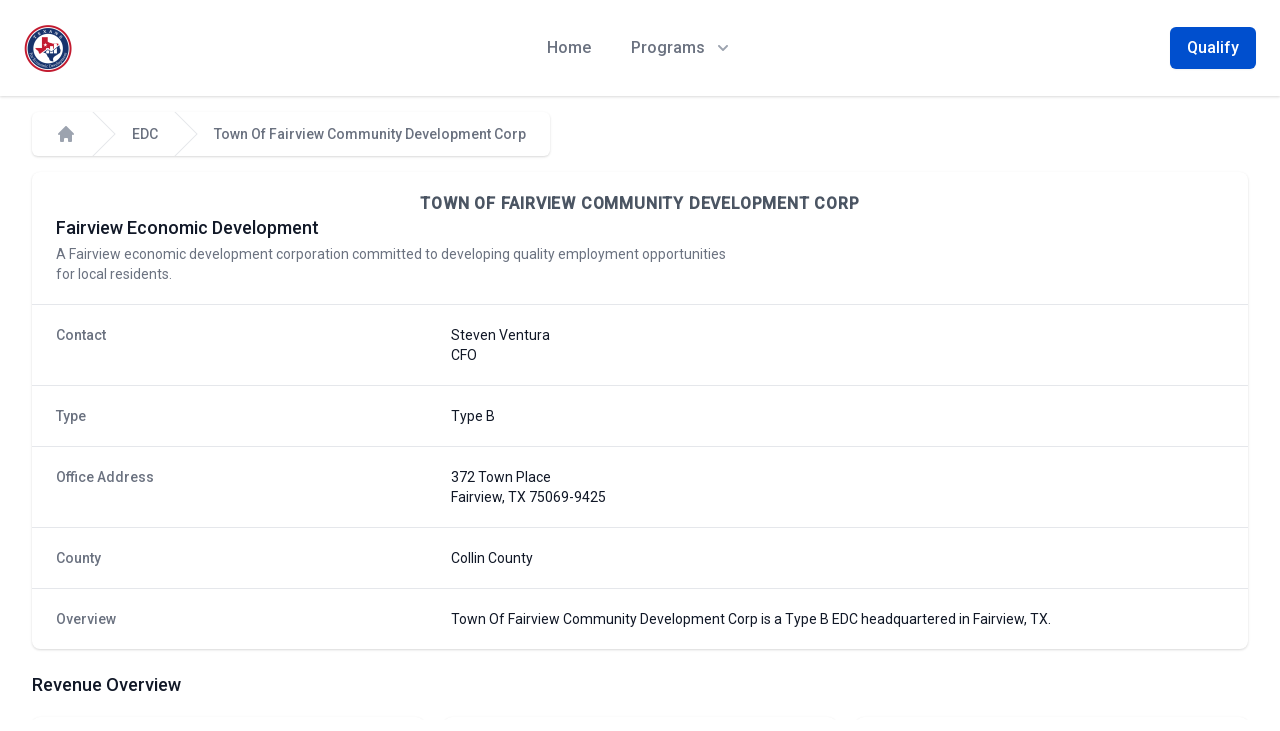

--- FILE ---
content_type: text/html; charset=utf-8
request_url: https://www.texans.org/economic-development-corporations/fairview-b/
body_size: 5023
content:
<!DOCTYPE html>
<html lang="en">
	<head>
		<meta charset="utf-8" />
		<meta http-equiv="x-ua-compatible" content="IE=edge,chrome=1" />
		<meta http-equiv="content-type" content="text/html; charset=utf-8" />
		<meta name="viewport" content="width=device-width, initial-scale=1, shrink-to-fit=no" />

		<link rel="icon" type="image/x-icon" href="/favicon.ico" />
		<link rel="apple-touch-icon" type="image/x-icon" href="/favicon.ico" />
		<meta name="theme-color" content="#ff6600" />
		<link rel="manifest" href="/manifest.json" />
		<link
			rel="preload"
			href="https://fonts.googleapis.com/css?family=Roboto:300,400,500&amp;display=swap"
			as="style"
			onload="this.onload=null;this.rel='stylesheet'"
		/>
		<link
			rel="preload"
			href="https://fonts.googleapis.com/icon?family=Material+Icons"
			as="style"
			onload="this.onload=null;this.rel='stylesheet'"
		/>
		<noscript>
			<link rel="stylesheet" href="https://fonts.googleapis.com/css?family=Roboto:300,400,500&amp;display=swap" />
			<link rel="stylesheet" href="https://fonts.googleapis.com/icon?family=Material+Icons" />
		</noscript>
		<link rel="stylesheet" href="/tailwind.css" />
		<link rel="stylesheet" href="/global.css" />
		<title>Town Of Fairview Community Development Corp</title><meta name="robots" content="index,follow" data-svelte="svelte-mg1do8"><meta name="googlebot" content="index,follow" data-svelte="svelte-mg1do8"><link rel="sitemap" type="application/xml" title="Sitemap" href="/sitemap.xml" data-svelte="svelte-mg1do8">
		<meta name="title" content="Town Of Fairview Community Development Corp" data-svelte="svelte-mg1do8"><meta name="description" content="Town Of Fairview Community Development Corp is a Type B Texas Economic Development Corporation in Fairview designed to assist qualifying businesses in pursuing grant, subsidy and incentives programs." data-svelte="svelte-mg1do8"><meta name="keywords" content="Town Of Fairview Community Development Corp, Fairview economic development corporation, Fairview edc" data-svelte="svelte-mg1do8"><link rel="canonical" href="https://www.texans.org/economic-development-corporations/fairview-b/" data-svelte="svelte-mg1do8"><meta name="twitter:card" content="summary_large_image" data-svelte="svelte-mg1do8">

		<meta name="twitter:title" content="Town Of Fairview Community Development Corp" data-svelte="svelte-mg1do8"><meta name="twitter:description" content="Town Of Fairview Community Development Corp is a Type B Texas Economic Development Corporation in Fairview designed to assist qualifying businesses in pursuing grant, subsidy and incentives programs." data-svelte="svelte-mg1do8"><meta name="twitter:site" content="https://www.texans.org/economic-development-corporations/fairview-b/" data-svelte="svelte-mg1do8"><meta name="og:title" content="Town Of Fairview Community Development Corp" data-svelte="svelte-mg1do8"><meta name="og:description" content="Town Of Fairview Community Development Corp is a Type B Texas Economic Development Corporation in Fairview designed to assist qualifying businesses in pursuing grant, subsidy and incentives programs." data-svelte="svelte-mg1do8"><meta name="og:url" content="https://www.texans.org/economic-development-corporations/fairview-b/" data-svelte="svelte-mg1do8"><meta name="og:locale" content="en_US" data-svelte="svelte-mg1do8"><!-- HTML_TAG_START --><script type="application/ld+json">{"@context":"https://schema.org","@type":"Organization","url":"https://www.texans.org/economic-development-corporations/fairview-b/","logo":"https://www.texans.org/favicon.ico"}</script><!-- HTML_TAG_END --><!-- HTML_TAG_START --><script type="application/ld+json">{"@context":"https://schema.org","@type":"WebSite","url":"https://www.texans.org/economic-development-corporations/fairview-b/","potentialAction":{"@type":"SearchAction","target":"https://www.texans.org/about","query-input":"required name=search_term_string"}}</script><!-- HTML_TAG_END -->

		

		<link rel="modulepreload" href="/./_app/start-f09c14b4.js">
		<link rel="modulepreload" href="/./_app/chunks/vendor-8ec68009.js">
		<link rel="modulepreload" href="/./_app/pages/__layout.svelte-063720cf.js">
		<link rel="modulepreload" href="/./_app/chunks/core-7dc747be.js">
		<link rel="modulepreload" href="/./_app/pages/economic-development-corporations/[id].svelte-7e3a0197.js">
		<link rel="modulepreload" href="/./_app/chunks/HeadTags-d961815e.js">

		<script type="module">
			import { start } from "/./_app/start-f09c14b4.js";
			start({
				target: document.querySelector("#texans"),
				paths: {"base":"","assets":"/."},
				session: {},
				host: location.host,
				route: true,
				spa: false,
				trailing_slash: "ignore",
				hydrate: {
					status: 200,
					error: null,
					nodes: [
						import("/./_app/pages/__layout.svelte-063720cf.js"),
						import("/./_app/pages/economic-development-corporations/[id].svelte-7e3a0197.js")
					],
					page: {
						host: location.host, // TODO this is redundant
						path: "/economic-development-corporations/fairview-b/",
						query: new URLSearchParams(""),
						params: {"id":"fairview-b"}
					}
				}
			});
		</script><script>
			if ('serviceWorker' in navigator) {
				navigator.serviceWorker.register('/service-worker.js');
			}
		</script>
	</head>
	<body>

	
		<div id="texans">





<div class="relative bg-gray-50"><div class="relative bg-white shadow"><div class="max-w-7xl mx-auto px-4 sm:px-6"><div class="flex justify-between items-center py-6 md:justify-start md:space-x-10"><div class="flex justify-start lg:w-0 lg:flex-1"><a href="/" alt="Texans for Economic Development"><span class="sr-only">Workflow</span>
	  <img class="h-12 w-auto sm:h-12" src="/logo-192x192.png" alt="Texans for Economic Development" loading="lazy"></a></div>
  <div class="-mr-2 -my-2 md:hidden"><button type="button" class="bg-white rounded-md p-2 inline-flex items-center justify-center text-gray-400 hover:text-gray-500 hover:bg-gray-100 focus:outline-none focus:ring-2 focus:ring-inset focus:ring-indigo-500" aria-expanded="false"><span class="sr-only">Open menu</span>
	  
	  <svg class="h-6 w-6" xmlns="http://www.w3.org/2000/svg" fill="none" viewBox="0 0 24 24" stroke="currentColor" aria-hidden="true"><path stroke-linecap="round" stroke-linejoin="round" stroke-width="2" d="M4 6h16M4 12h16M4 18h16"></path></svg></button></div>
  <nav class="hidden md:flex space-x-10"><a href="/" class="text-base font-medium text-gray-500 hover:text-gray-900">Home
		</a>
	<div class="relative">
	  
	  
	  <button type="button" class="text-gray-500 group bg-white rounded-md inline-flex items-center text-base font-medium hover:text-gray-900 focus:outline-none focus:ring-2 focus:ring-offset-2 focus:ring-indigo-500" aria-expanded="false"><span>Programs</span>
		
		<svg class="text-gray-400 ml-2 h-5 w-5 group-hover:text-gray-500" xmlns="http://www.w3.org/2000/svg" viewBox="0 0 20 20" fill="currentColor" aria-hidden="true"><path fill-rule="evenodd" d="M5.293 7.293a1 1 0 011.414 0L10 10.586l3.293-3.293a1 1 0 111.414 1.414l-4 4a1 1 0 01-1.414 0l-4-4a1 1 0 010-1.414z" clip-rule="evenodd"></path></svg></button>
  
	  
	  </div>
  
	
	</nav>
  <div class="hidden md:flex items-center justify-end md:flex-1 lg:w-0"><a href="https://qualify.texans.org" class="ml-8 whitespace-nowrap inline-flex items-center justify-center px-4 py-2 border border-transparent rounded-md shadow-sm text-base font-medium text-white bg-texasblue-300 hover:bg-texasblue-400">Qualify
	</a></div></div></div>
  
	  
	  </div></div>



	
<div class="bg-white"><div class="max-w-7xl mx-auto py-4 px-4 sm:px-6 lg:py-4 lg:px-8"><nav class="flex" aria-label="Breadcrumb"><ol class="bg-white rounded-md shadow px-6 flex space-x-4"><li class="flex"><div class="flex items-center"><a sveltekit:prefetch href="/" class="text-gray-400 hover:text-gray-500">
                    <svg class="flex-shrink-0 h-5 w-5" xmlns="http://www.w3.org/2000/svg" viewBox="0 0 20 20" fill="currentColor" aria-hidden="true"><path d="M10.707 2.293a1 1 0 00-1.414 0l-7 7a1 1 0 001.414 1.414L4 10.414V17a1 1 0 001 1h2a1 1 0 001-1v-2a1 1 0 011-1h2a1 1 0 011 1v2a1 1 0 001 1h2a1 1 0 001-1v-6.586l.293.293a1 1 0 001.414-1.414l-7-7z"></path></svg>
                    <span class="sr-only">Home</span></a></div></li>
        
            <li class="flex"><div class="flex items-center"><svg class="flex-shrink-0 w-6 h-full text-gray-200" viewBox="0 0 24 44" preserveAspectRatio="none" fill="currentColor" xmlns="http://www.w3.org/2000/svg" aria-hidden="true"><path d="M.293 0l22 22-22 22h1.414l22-22-22-22H.293z"></path></svg>
                <a sveltekit:prefetch href="/economic-development-corporations/" class="ml-4 text-sm font-medium text-gray-500 hover:text-gray-700">EDC</a></div></li>
        
            <li class="flex"><div class="flex items-center"><svg class="flex-shrink-0 w-6 h-full text-gray-200" viewBox="0 0 24 44" preserveAspectRatio="none" fill="currentColor" xmlns="http://www.w3.org/2000/svg" aria-hidden="true"><path d="M.293 0l22 22-22 22h1.414l22-22-22-22H.293z"></path></svg>
                <a sveltekit:prefetch href="/economic-development-corporations/fairview-b/" class="ml-4 text-sm font-medium text-gray-500 hover:text-gray-700" aria-current="page">Town Of Fairview Community Development Corp</a></div></li></ol></nav></div></div>
<div class="bg-white"><div class="max-w-7xl mx-auto py-0 px-4 sm:px-6 lg:py-0 lg:px-8">
        <div class="bg-white shadow overflow-hidden sm:rounded-lg"><div class="px-4 py-5 sm:px-6"><h1 class="text-center text-base font-semibold uppercase text-gray-600 tracking-wider">Town Of Fairview Community Development Corp</h1>
            <h3 class="text-lg leading-6 font-medium text-gray-900">Fairview Economic Development
            </h3>
            <p class="mt-1 max-w-2xl text-sm text-gray-500">A Fairview economic development corporation committed to developing quality employment opportunities for local residents.
            </p></div>
            <div class="border-t border-gray-200 px-4 py-5 sm:p-0"><dl class="sm:divide-y sm:divide-gray-200"><div class="py-4 sm:py-5 sm:grid sm:grid-cols-3 sm:gap-4 sm:px-6"><dt class="text-sm font-medium text-gray-500">Contact
                </dt>
                <dd class="mt-1 text-sm text-gray-900 sm:mt-0 sm:col-span-2">Steven Ventura<br>
                    CFO</dd>
                </div><div class="py-4 sm:py-5 sm:grid sm:grid-cols-3 sm:gap-4 sm:px-6"><dt class="text-sm font-medium text-gray-500">Type
                </dt>
                <dd class="mt-1 text-sm text-gray-900 sm:mt-0 sm:col-span-2">Type B</dd>
                </div><div class="py-4 sm:py-5 sm:grid sm:grid-cols-3 sm:gap-4 sm:px-6"><dt class="text-sm font-medium text-gray-500">Office Address
                </dt>
                <dd class="mt-1 text-sm text-gray-900 sm:mt-0 sm:col-span-2">372 Town Place<br>
                    Fairview, TX 75069-9425</dd>
                </div><div class="py-4 sm:py-5 sm:grid sm:grid-cols-3 sm:gap-4 sm:px-6"><dt class="text-sm font-medium text-gray-500">County
                    </dt>
                    <dd class="mt-1 text-sm text-gray-900 sm:mt-0 sm:col-span-2"><a sveltekit:prefetch href="/collin-county/" title="Collin County TX Business Grants">Collin County</a></dd></div><div class="py-4 sm:py-5 sm:grid sm:grid-cols-3 sm:gap-4 sm:px-6"><dt class="text-sm font-medium text-gray-500">Overview
                </dt>
                <dd class="mt-1 text-sm text-gray-900 sm:mt-0 sm:col-span-2">Town Of Fairview Community Development Corp is a Type B EDC headquartered in Fairview, TX.
                </dd></div></dl></div></div>
  
        

<div class="flex flex-col"><div class="my-4 overflow-x-auto sm:-mx-6 lg:-mx-8"><div class="py-2 align-middle inline-block min-w-full sm:px-6 lg:px-8">
                    <div><h3 class="text-lg leading-6 font-medium text-gray-900">Revenue Overview
                        </h3>
                        <dl class="mt-5 grid grid-cols-1 gap-5 sm:grid-cols-3"><div class="px-4 py-5 bg-white shadow rounded-lg overflow-hidden sm:p-6"><dt class="text-sm font-medium text-gray-500 truncate">Total Revenue
                            </dt>
                            <dd class="mt-1 text-3xl font-semibold text-gray-900">$781,087</dd>
                            </div><div class="px-4 py-5 bg-white shadow rounded-lg overflow-hidden sm:p-6"><dt class="text-sm font-medium text-gray-500 truncate">Total Expenses
                            </dt>
                            <dd class="mt-1 text-3xl font-semibold text-gray-900">$98,990</dd>
                            </div><div class="px-4 py-5 bg-white shadow rounded-lg overflow-hidden sm:p-6"><dt class="text-sm font-medium text-gray-500 truncate">Cash
                            </dt>
                            <dd class="mt-1 text-3xl font-semibold text-gray-900">$1,149,927</dd></div></dl></div></div></div></div></div></div>
	

<footer class="bg-gray-800 mt-12" aria-labelledby="footerHeading"><h2 id="footerHeading" class="sr-only">Footer</h2>
	<div class="mx-auto py-12 px-4 sm:px-6 lg:py-16 lg:px-8"><div class="xl:grid xl:grid-cols-4 xl:gap-8"><div class="grid grid-cols-2 gap-0 xl:col-span-2"><div class="md:grid md:grid-cols-2 md:gap-8"><div><h3 class="text-sm font-semibold text-gray-400 tracking-wider uppercase">Programs </h3>
				<ul class="mt-4 space-y-4"><li><a sveltekit:prefetch href="/enterprise-fund/" class="text-base text-gray-300 hover:text-white">Texas Enterprise Fund
						</a></li>

					<li><a sveltekit:prefetch href="/enterprise-zone/" class="text-base text-gray-300 hover:text-white">Texas Enterprise Zone
						</a></li>

					<li><a sveltekit:prefetch href="/chapter-313/" alt="Texas Chapter 313 Tax Abatement Program" class="text-base text-gray-300 hover:text-white">Chapter 313
						</a></li>

					<li><a sveltekit:prefetch href="/economic-development-corporations/" alt="Texas Economic Development Corporations" class="text-base text-gray-300 hover:text-white">Economic Development Corporations
						</a></li>
					
					<li><a sveltekit:prefetch href="/counties/" class="text-base text-gray-300 hover:text-white">All Counties
						</a></li>

					<li><p class="text-base text-gray-300 hover:text-white svelte-fuv0ge">Chapter 380 City Agreements </p></li>

					<li><p class="text-base text-gray-300 hover:text-white svelte-fuv0ge">Chapter 381 County Agreements </p></li></ul></div>
			<div class="mt-12 md:mt-0"><h3 class="text-sm font-semibold text-gray-400 tracking-wider uppercase">Chapter 313 </h3>
				<ul class="mt-4 space-y-4"><li><a sveltekit:prefetch href="/chapter-313/" alt="Texas Chapter 313 Tax Abatement Program" class="text-base text-gray-300 hover:text-white">Overview
						</a></li>

					<li><a sveltekit:prefetch href="/chapter-313/recipients/" alt="Texas Chapter 313 Recipients" class="text-base text-gray-300 hover:text-white">Recipients
						</a></li>

					<li><a sveltekit:prefetch href="/chapter-313/by-county/" alt="Texas Chapter 313 Recipients By County" class="text-base text-gray-300 hover:text-white">By County
						</a></li>

					<li><a sveltekit:prefetch href="/chapter-313/by-isd/" alt="Texas Chapter 313 Recipients By School District" class="text-base text-gray-300 hover:text-white">By ISD
						</a></li>

					<li><a sveltekit:prefetch href="/chapter-313/by-year/" alt="Texas Chapter 313 Recipients By Year" class="text-base text-gray-300 hover:text-white">By Year
						</a></li></ul></div></div>

		<div class="md:grid md:grid-cols-2 md:gap-8"><div><h3 class="text-sm font-semibold text-gray-400 tracking-wider uppercase">Enterprise Zone </h3>
				<ul class="mt-4 space-y-4"><li><a sveltekit:prefetch href="/enterprise-zone/" class="text-base text-gray-300 hover:text-white" alt="Texas Enterprise Zone">Overview
						</a></li>

					<li><a sveltekit:prefetch href="/enterprise-zone/recipients/" alt="Texas Enterprise Zone Recipients" class="text-base text-gray-300 hover:text-white">Recipients
						</a></li>

					<li><a sveltekit:prefetch href="/enterprise-zone/by-county/" alt="Texas Enterprise Zone Recipients By County" class="text-base text-gray-300 hover:text-white">By County
						</a></li>

					<li><a sveltekit:prefetch href="/enterprise-zone/by-year/" alt="Texas Enterprise Zone Recipients By Year" class="text-base text-gray-300 hover:text-white">By Year
						</a></li></ul></div>
			<div class="mt-12 md:mt-0"><h3 class="text-sm font-semibold text-gray-400 tracking-wider uppercase">Enterprise Fund </h3>
				<ul class="mt-4 space-y-4"><li><a sveltekit:prefetch href="/enterprise-fund/" class="text-base text-gray-300 hover:text-white" alt="Texas Enterprise Fund">Overview
						</a></li>

					<li><a sveltekit:prefetch href="/enterprise-fund/recipients/" alt="Texas Enterprise Fund Recipients" class="text-base text-gray-300 hover:text-white">Recipients
						</a></li></ul></div>

			<div class="mt-12 md:mt-0"><h3 class="text-sm font-semibold text-gray-400 tracking-wider uppercase">Texas Music Incubator Rebate Program</h3>
				<ul class="mt-4 space-y-4"><li><a sveltekit:prefetch href="/texas-music-incubator-rebate-program/" class="text-base text-gray-300 hover:text-white" alt="Texas Music Incubator Rebate Program">Overview
						</a></li></ul></div></div></div>

	</div>
<div class="mt-8 border-t border-gray-700 pt-8 md:flex md:items-center md:justify-between"><p class="mt-8 text-base text-gray-400 md:mt-0 md:order-1 svelte-fuv0ge">© 2021 Texans.org. All rights reserved.
	</p></div></div>
	<p class="svelte-fuv0ge"></p></footer>



	<script type="application/json" data-type="svelte-data" data-url="/api/edc/fairview-b">{"status":200,"statusText":"","headers":{"content-type":"application/json; charset=utf-8"},"body":"{\"item\":{\"fiscal_year\":\"2020\",\"hq_city\":\"Fairview\",\"edc_type_code\":\"Type B\",\"corporation_name\":\"Town Of Fairview Community Development Corp\",\"report_recieved_date\":\"2021-03-30\",\"edc_city\":\"Fairview\",\"edc_fiscal_year_start\":\"2019-10-01\",\"edc_fiscal_year_end\":\"2020-09-01\",\"revenue_bonds\":\"0\",\"revenue_grants\":\"0\",\"revenue_other\":\"0\",\"revenue_sales_tax\":\"781087\",\"revenue_users_fees\":\"0\",\"revenue_total\":\"781087\",\"expense_total\":\"98990\",\"cash_total\":\"1149927\",\"sos_file_no\":\"800340461\",\"edc_street\":\"372 Town Place\",\"edc_state\":\"TX\",\"edc_zip\":\"75069-9425\",\"assets_buildings\":\"No\",\"assets_commercial_buildings\":\"No\",\"assets_equipment\":\"No\",\"assets_industrial_parks_sites\":\"No\",\"assets_land\":\"No\",\"assets_other\":\"Yes\",\"assets_recreational_facilities\":\"No\",\"objectives_infrastructure\":\"No\",\"objectives_job_creation_job_retention\":\"No\",\"objectives_sports_facilities_recreation\":\"No\",\"objectives_tourism\":\"No\",\"objectives_other\":\"Yes\",\"contact_fax\":\"972-548-0268\",\"contact_name\":\"Steven Ventura\",\"contact_phone\":\"972-562-0522\",\"contact_title\":\"CFO\",\"preparer_name\":\"Steven Ventura\",\"preparer_phone\":\"972-886-4207\",\"preparer_title\":\"CFO\",\"revenue_total_display\":\"$781,087\",\"expense_total_display\":\"$98,990\",\"cash_total_display\":\"$1,149,927\",\"type_slug\":\"b\",\"canonical_slug\":\"fairview-b\",\"canonical\":\"\u002Feconomic-development-corporations\u002Ffairview-b\u002F\",\"canonical_prod\":\"https:\u002F\u002Fwww.texans.org\u002Feconomic-development-corporations\u002Ffairview-b\u002F\",\"active\":true,\"geocode\":{\"input\":{\"benchmark\":{\"id\":\"2020\",\"benchmarkName\":\"Public_AR_Census2020\",\"benchmarkDescription\":\"Public Address Ranges - Census 2020 Benchmark\",\"isDefault\":false},\"vintage\":{\"id\":\"2020\",\"vintageName\":\"Census2020_Census2020\",\"vintageDescription\":\"Census 2020 Vintage - Census 2020 Benchmark\",\"isDefault\":true},\"address\":{\"street\":\"372 Town Place\",\"city\":\"Fairview\",\"state\":\"TX\",\"zip\":\"75069-9425\"}},\"addressMatches\":[{\"matchedAddress\":\"372 TOWN PL, FAIRVIEW, TX, 75069\",\"coordinates\":{\"x\":-96.64608,\"y\":33.131752},\"tigerLine\":{\"tigerLineId\":\"642955979\",\"side\":\"R\"},\"addressComponents\":{\"fromAddress\":\"300\",\"toAddress\":\"398\",\"preQualifier\":\"\",\"preDirection\":\"\",\"preType\":\"\",\"streetName\":\"TOWN\",\"suffixType\":\"PL\",\"suffixDirection\":\"\",\"suffixQualifier\":\"\",\"city\":\"FAIRVIEW\",\"state\":\"TX\",\"zip\":\"75069\"},\"geographies\":{\"Census Blocks\":[{\"SUFFIX\":\"\",\"POP100\":\"\",\"GEOID\":\"480850314121048\",\"CENTLAT\":\"+33.1321045\",\"BLOCK\":\"1048\",\"AREAWATER\":0,\"STATE\":\"48\",\"BASENAME\":\"1048\",\"OID\":210701006377299,\"LSADC\":\"BK\",\"FUNCSTAT\":\"S\",\"INTPTLAT\":\"+33.1321045\",\"NAME\":\"Block 1048\",\"OBJECTID\":1510529,\"TRACT\":\"031412\",\"CENTLON\":\"-096.6464275\",\"BLKGRP\":\"1\",\"AREALAND\":8454,\"HU100\":\"\",\"INTPTLON\":\"-096.6464275\",\"MTFCC\":\"G5040\",\"LWBLKTYP\":\"L\",\"UR\":\"\",\"COUNTY\":\"085\"}]}}]},\"coordinates\":{\"x\":-96.64608,\"y\":33.131752},\"counties\":[{\"county\":\"Collin\",\"fips_full\":48085,\"canonical\":\"\u002Fcollin-county\u002F\",\"canonical_slug\":\"collin\"}]}}"}</script>
</div>
		<noscript> Please enable JavaScript to continue using this application. </noscript>
	</body>
</html>


--- FILE ---
content_type: text/css; charset=utf-8
request_url: https://www.texans.org/global.css
body_size: -180
content:
:root{font-family:-apple-system,BlinkMacSystemFont,Segoe UI,Roboto,Oxygen,Ubuntu,Cantarell,Open Sans,Helvetica Neue,sans-serif}.svelte-starter-card{background:#fff;border-radius:4px;box-shadow:0 2px 1px -1px rgba(0,0,0,.2),0 1px 1px 0 rgba(0,0,0,.14),0 1px 3px 0 rgba(0,0,0,.12);color:rgba(0,0,0,.87);display:block;padding:16px;position:relative;transition:box-shadow .28s cubic-bezier(.4,0,.2,1)}

--- FILE ---
content_type: application/javascript
request_url: https://www.texans.org/_app/chunks/vendor-8ec68009.js
body_size: 16596
content:
function t(){}function e(t,e){for(const n in e)t[n]=e[n];return t}function n(t){return t()}function r(){return Object.create(null)}function i(t){t.forEach(n)}function s(t){return"function"==typeof t}function o(t,e){return t!=t?e==e:t!==e||t&&"object"==typeof t||"function"==typeof t}let a;function u(t,e){return a||(a=document.createElement("a")),a.href=e,t===a.href}function c(t,e,n,r){if(t){const i=l(t,e,n,r);return t[0](i)}}function l(t,n,r,i){return t[1]&&i?e(r.ctx.slice(),t[1](i(n))):r.ctx}function h(t,e,n,r,i,s,o){const a=function(t,e,n,r){if(t[2]&&r){const i=t[2](r(n));if(void 0===e.dirty)return i;if("object"==typeof i){const t=[],n=Math.max(e.dirty.length,i.length);for(let r=0;r<n;r+=1)t[r]=e.dirty[r]|i[r];return t}return e.dirty|i}return e.dirty}(e,r,i,s);if(a){const i=l(e,n,r,o);t.p(i,a)}}function f(t){const e={};for(const n in t)e[n]=!0;return e}let d,p=!1;function y(t,e,n,r){for(;t<e;){const i=t+(e-t>>1);n(i)<=r?t=i+1:e=i}return t}function v(t,e){if(p){for(!function(t){if(t.hydrate_init)return;t.hydrate_init=!0;let e=t.childNodes;if("HEAD"===t.nodeName){const t=[];for(let n=0;n<e.length;n++){const r=e[n];void 0!==r.claim_order&&t.push(r)}e=t}const n=new Int32Array(e.length+1),r=new Int32Array(e.length);n[0]=-1;let i=0;for(let u=0;u<e.length;u++){const t=e[u].claim_order,s=(i>0&&e[n[i]].claim_order<=t?i+1:y(1,i,(t=>e[n[t]].claim_order),t))-1;r[u]=n[s]+1;const o=s+1;n[o]=u,i=Math.max(o,i)}const s=[],o=[];let a=e.length-1;for(let u=n[i]+1;0!=u;u=r[u-1]){for(s.push(e[u-1]);a>=u;a--)o.push(e[a]);a--}for(;a>=0;a--)o.push(e[a]);s.reverse(),o.sort(((t,e)=>t.claim_order-e.claim_order));for(let u=0,c=0;u<o.length;u++){for(;c<s.length&&o[u].claim_order>=s[c].claim_order;)c++;const e=c<s.length?s[c]:null;t.insertBefore(o[u],e)}}(t),(void 0===t.actual_end_child||null!==t.actual_end_child&&t.actual_end_child.parentElement!==t)&&(t.actual_end_child=t.firstChild);null!==t.actual_end_child&&void 0===t.actual_end_child.claim_order;)t.actual_end_child=t.actual_end_child.nextSibling;e!==t.actual_end_child?void 0===e.claim_order&&e.parentNode===t||t.insertBefore(e,t.actual_end_child):t.actual_end_child=e.nextSibling}else e.parentNode!==t&&t.appendChild(e)}function g(t,e,n){t.insertBefore(e,n||null)}function m(t,e,n){p&&!n?v(t,e):e.parentNode===t&&e.nextSibling==n||t.insertBefore(e,n||null)}function b(t){t.parentNode.removeChild(t)}function w(t,e){for(let n=0;n<t.length;n+=1)t[n]&&t[n].d(e)}function _(t){return document.createElement(t)}function O(t){return document.createElementNS("http://www.w3.org/2000/svg",t)}function j(t){return document.createTextNode(t)}function x(){return j(" ")}function C(){return j("")}function E(t,e,n,r){return t.addEventListener(e,n,r),()=>t.removeEventListener(e,n,r)}function q(t,e,n){null==n?t.removeAttribute(e):t.getAttribute(e)!==n&&t.setAttribute(e,n)}function A(t){return Array.from(t.childNodes)}function P(t){void 0===t.claim_info&&(t.claim_info={last_index:0,total_claimed:0})}function S(t,e,n,r,i=!1){P(t);const s=(()=>{for(let r=t.claim_info.last_index;r<t.length;r++){const s=t[r];if(e(s)){const e=n(s);return void 0===e?t.splice(r,1):t[r]=e,i||(t.claim_info.last_index=r),s}}for(let r=t.claim_info.last_index-1;r>=0;r--){const s=t[r];if(e(s)){const e=n(s);return void 0===e?t.splice(r,1):t[r]=e,i?void 0===e&&t.claim_info.last_index--:t.claim_info.last_index=r,s}}return r()})();return s.claim_order=t.claim_info.total_claimed,t.claim_info.total_claimed+=1,s}function T(t,e,n,r){return S(t,(t=>t.nodeName===e),(t=>{const e=[];for(let r=0;r<t.attributes.length;r++){const i=t.attributes[r];n[i.name]||e.push(i.name)}e.forEach((e=>t.removeAttribute(e)))}),(()=>r?O(e):_(e)))}function M(t,e){return S(t,(t=>3===t.nodeType),(t=>{const n=""+e;if(t.data.startsWith(n)){if(t.data.length!==n.length)return t.splitText(n.length)}else t.data=n}),(()=>j(e)),!0)}function R(t){return M(t," ")}function k(t,e,n){for(let r=n;r<t.length;r+=1){const n=t[r];if(8===n.nodeType&&n.textContent.trim()===e)return r}return t.length}function F(t){const e=k(t,"HTML_TAG_START",0),n=k(t,"HTML_TAG_END",e);if(e===n)return new L;P(t);const r=t.splice(e,n+1);b(r[0]),b(r[r.length-1]);const i=r.slice(1,r.length-1);for(const s of i)s.claim_order=t.claim_info.total_claimed,t.claim_info.total_claimed+=1;return new L(i)}function $(t,e){e=""+e,t.wholeText!==e&&(t.data=e)}function D(t,e=document.body){return Array.from(e.querySelectorAll(t))}class L extends class{constructor(){this.e=this.n=null}c(t){this.h(t)}m(t,e,n=null){this.e||(this.e=_(e.nodeName),this.t=e,this.c(t)),this.i(n)}h(t){this.e.innerHTML=t,this.n=Array.from(this.e.childNodes)}i(t){for(let e=0;e<this.n.length;e+=1)g(this.t,this.n[e],t)}p(t){this.d(),this.h(t),this.i(this.a)}d(){this.n.forEach(b)}}{constructor(t){super(),this.e=this.n=null,this.l=t}c(t){this.l?this.n=this.l:super.c(t)}i(t){for(let e=0;e<this.n.length;e+=1)m(this.t,this.n[e],t)}}function K(t){d=t}function I(){if(!d)throw new Error("Function called outside component initialization");return d}function U(t){I().$$.on_mount.push(t)}function Q(t){I().$$.after_update.push(t)}function N(t,e){I().$$.context.set(t,e)}const H=[],G=[],z=[],B=[],V=Promise.resolve();let W=!1;function J(t){z.push(t)}let X=!1;const Y=new Set;function Z(){if(!X){X=!0;do{for(let t=0;t<H.length;t+=1){const e=H[t];K(e),tt(e.$$)}for(K(null),H.length=0;G.length;)G.pop()();for(let t=0;t<z.length;t+=1){const e=z[t];Y.has(e)||(Y.add(e),e())}z.length=0}while(H.length);for(;B.length;)B.pop()();W=!1,X=!1,Y.clear()}}function tt(t){if(null!==t.fragment){t.update(),i(t.before_update);const e=t.dirty;t.dirty=[-1],t.fragment&&t.fragment.p(t.ctx,e),t.after_update.forEach(J)}}const et=new Set;let nt;function rt(){nt={r:0,c:[],p:nt}}function it(){nt.r||i(nt.c),nt=nt.p}function st(t,e){t&&t.i&&(et.delete(t),t.i(e))}function ot(t,e,n,r){if(t&&t.o){if(et.has(t))return;et.add(t),nt.c.push((()=>{et.delete(t),r&&(n&&t.d(1),r())})),t.o(e)}}function at(t,e){const n={},r={},i={$$scope:1};let s=t.length;for(;s--;){const o=t[s],a=e[s];if(a){for(const t in o)t in a||(r[t]=1);for(const t in a)i[t]||(n[t]=a[t],i[t]=1);t[s]=a}else for(const t in o)i[t]=1}for(const o in r)o in n||(n[o]=void 0);return n}function ut(t){return"object"==typeof t&&null!==t?t:{}}function ct(t){t&&t.c()}function lt(t,e){t&&t.l(e)}function ht(t,e,r,o){const{fragment:a,on_mount:u,on_destroy:c,after_update:l}=t.$$;a&&a.m(e,r),o||J((()=>{const e=u.map(n).filter(s);c?c.push(...e):i(e),t.$$.on_mount=[]})),l.forEach(J)}function ft(t,e){const n=t.$$;null!==n.fragment&&(i(n.on_destroy),n.fragment&&n.fragment.d(e),n.on_destroy=n.fragment=null,n.ctx=[])}function dt(t,e){-1===t.$$.dirty[0]&&(H.push(t),W||(W=!0,V.then(Z)),t.$$.dirty.fill(0)),t.$$.dirty[e/31|0]|=1<<e%31}function pt(e,n,s,o,a,u,c,l=[-1]){const h=d;K(e);const f=e.$$={fragment:null,ctx:null,props:u,update:t,not_equal:a,bound:r(),on_mount:[],on_destroy:[],on_disconnect:[],before_update:[],after_update:[],context:new Map(h?h.$$.context:n.context||[]),callbacks:r(),dirty:l,skip_bound:!1,root:n.target||h.$$.root};c&&c(f.root);let y=!1;if(f.ctx=s?s(e,n.props||{},((t,n,...r)=>{const i=r.length?r[0]:n;return f.ctx&&a(f.ctx[t],f.ctx[t]=i)&&(!f.skip_bound&&f.bound[t]&&f.bound[t](i),y&&dt(e,t)),n})):[],f.update(),y=!0,i(f.before_update),f.fragment=!!o&&o(f.ctx),n.target){if(n.hydrate){p=!0;const t=A(n.target);f.fragment&&f.fragment.l(t),t.forEach(b)}else f.fragment&&f.fragment.c();n.intro&&st(e.$$.fragment),ht(e,n.target,n.anchor,n.customElement),p=!1,Z()}K(h)}class yt{$destroy(){ft(this,1),this.$destroy=t}$on(t,e){const n=this.$$.callbacks[t]||(this.$$.callbacks[t]=[]);return n.push(e),()=>{const t=n.indexOf(e);-1!==t&&n.splice(t,1)}}$set(t){var e;this.$$set&&(e=t,0!==Object.keys(e).length)&&(this.$$.skip_bound=!0,this.$$set(t),this.$$.skip_bound=!1)}}const vt=[];function gt(e,n=t){let r;const i=new Set;function s(t){if(o(e,t)&&(e=t,r)){const t=!vt.length;for(const n of i)n[1](),vt.push(n,e);if(t){for(let t=0;t<vt.length;t+=2)vt[t][0](vt[t+1]);vt.length=0}}}return{set:s,update:function(t){s(t(e))},subscribe:function(o,a=t){const u=[o,a];return i.add(u),1===i.size&&(r=n(s)||t),o(e),()=>{i.delete(u),0===i.size&&(r(),r=null)}}}}class mt{constructor(){this.listeners=[]}subscribe(t){const e=t||(()=>{});return this.listeners.push(e),this.onSubscribe(),()=>{this.listeners=this.listeners.filter((t=>t!==e)),this.onUnsubscribe()}}hasListeners(){return this.listeners.length>0}onSubscribe(){}onUnsubscribe(){}}const bt="undefined"==typeof window;function wt(){}function _t(t){return Array.isArray(t)?t:[t]}function Ot(t,e,n){return Rt(t)?"function"==typeof e?Object.assign(Object.assign({},n),{queryKey:t,queryFn:e}):Object.assign(Object.assign({},e),{queryKey:t}):t}function jt(t,e,n){return Rt(t)?[Object.assign(Object.assign({},e),{queryKey:t}),n]:[t||{},e]}function xt(t,e){const{active:n,exact:r,fetching:i,inactive:s,predicate:o,queryKey:a,stale:u}=t;if(Rt(a))if(r){if(e.queryHash!==Et(a,e.options))return!1}else if(!At(e.queryKey,a))return!1;let c;return!1===s||n&&!s?c=!0:(!1===n||s&&!n)&&(c=!1),("boolean"!=typeof c||e.isActive()===c)&&(("boolean"!=typeof u||e.isStale()===u)&&(("boolean"!=typeof i||e.isFetching()===i)&&!(o&&!o(e))))}function Ct(t,e){const{exact:n,fetching:r,predicate:i,mutationKey:s}=t;if(Rt(s)){if(!e.options.mutationKey)return!1;if(n){if(qt(e.options.mutationKey)!==qt(s))return!1}else if(!At(e.options.mutationKey,s))return!1}return("boolean"!=typeof r||"loading"===e.state.status===r)&&!(i&&!i(e))}function Et(t,e){return((null==e?void 0:e.queryKeyHashFn)||qt)(t)}function qt(t){const e=Array.isArray(t)?t:[t];return n=e,JSON.stringify(n,((t,e)=>Tt(e)?Object.keys(e).sort().reduce(((t,n)=>(t[n]=e[n],t)),{}):e));var n}function At(t,e){return Pt(_t(t),_t(e))}function Pt(t,e){return t===e||typeof t==typeof e&&(!(!t||!e||"object"!=typeof t||"object"!=typeof e)&&!Object.keys(e).some((n=>!Pt(t[n],e[n]))))}function St(t,e){if(t===e)return t;const n=Array.isArray(t)&&Array.isArray(e);if(n||Tt(t)&&Tt(e)){const r=n?t.length:Object.keys(t).length,i=n?e:Object.keys(e),s=i.length,o=n?[]:{};let a=0;for(let u=0;u<s;u++){const r=n?u:i[u];o[r]=St(t[r],e[r]),o[r]===t[r]&&a++}return r===s&&a===r?t:o}return e}function Tt(t){if(!Mt(t))return!1;const e=t.constructor;if(void 0===e)return!0;const n=e.prototype;return!!Mt(n)&&!!n.hasOwnProperty("isPrototypeOf")}function Mt(t){return"[object Object]"===Object.prototype.toString.call(t)}function Rt(t){return"string"==typeof t||Array.isArray(t)}function kt(t){Promise.resolve().then(t).catch((t=>setTimeout((()=>{throw t}))))}const Ft=new class extends mt{onSubscribe(){this.removeEventListener||this.setDefaultEventListener()}setEventListener(t){this.removeEventListener&&this.removeEventListener(),this.removeEventListener=t((t=>{"boolean"==typeof t?this.setFocused(t):this.onFocus()}))}setFocused(t){this.focused=t,t&&this.onFocus()}onFocus(){this.listeners.forEach((t=>{t()}))}isFocused(){return"boolean"==typeof this.focused?this.focused:"undefined"==typeof document||[void 0,"visible","prerender"].includes(document.visibilityState)}setDefaultEventListener(){!bt&&(null===window||void 0===window?void 0:window.addEventListener)&&this.setEventListener((t=>(window.addEventListener("visibilitychange",t,!1),window.addEventListener("focus",t,!1),()=>{window.removeEventListener("visibilitychange",t),window.removeEventListener("focus",t)})))}};const $t=new class extends mt{onSubscribe(){this.removeEventListener||this.setDefaultEventListener()}setEventListener(t){this.removeEventListener&&this.removeEventListener(),this.removeEventListener=t((t=>{"boolean"==typeof t?this.setOnline(t):this.onOnline()}))}setOnline(t){this.online=t,t&&this.onOnline()}onOnline(){this.listeners.forEach((t=>{t()}))}isOnline(){return"boolean"==typeof this.online?this.online:"undefined"==typeof navigator||void 0===navigator.onLine||navigator.onLine}setDefaultEventListener(){!bt&&(null===window||void 0===window?void 0:window.addEventListener)&&this.setEventListener((t=>{const e=()=>t();return window.addEventListener("online",e,!1),window.addEventListener("offline",e,!1),()=>{window.removeEventListener("online",e),window.removeEventListener("offline",e)}}))}};function Dt(t){return Math.min(1e3*2**t,3e4)}function Lt(t){return"function"==typeof(null==t?void 0:t.cancel)}class Kt{constructor(t){this.revert=null==t?void 0:t.revert,this.silent=null==t?void 0:t.silent}}function It(t){return t instanceof Kt}class Ut{constructor(t){let e,n,r,i,s=!1;this.cancel=t=>null==e?void 0:e(t),this.cancelRetry=()=>{s=!0},this.continue=()=>null==n?void 0:n(),this.failureCount=0,this.isPaused=!1,this.isResolved=!1,this.isTransportCancelable=!1,this.promise=new Promise(((t,e)=>{r=t,i=e}));const o=e=>{var i;this.isResolved||(this.isResolved=!0,null===(i=t.onSuccess)||void 0===i||i.call(t,e),null==n||n(),r(e))},a=e=>{var r;this.isResolved||(this.isResolved=!0,null===(r=t.onError)||void 0===r||r.call(t,e),null==n||n(),i(e))},u=()=>new Promise((e=>{var r;n=e,this.isPaused=!0,null===(r=t.onPause)||void 0===r||r.call(t)})).then((()=>{var e;n=void 0,this.isPaused=!1,null===(e=t.onContinue)||void 0===e||e.call(t)})),c=()=>{if(this.isResolved)return;let n;try{n=t.fn()}catch(r){n=Promise.reject(r)}e=t=>{if(!this.isResolved&&(a(new Kt(t)),Lt(n)))try{n.cancel()}catch(e){}},this.isTransportCancelable=Lt(n),Promise.resolve(n).then(o).catch((e=>{var n,r,i;if(this.isResolved)return;const o=null!==(n=t.retry)&&void 0!==n?n:3,l=null!==(r=t.retryDelay)&&void 0!==r?r:Dt,h="function"==typeof l?l(this.failureCount,e):l,f=!0===o||"number"==typeof o&&this.failureCount<o||"function"==typeof o&&o(this.failureCount,e);var d;!s&&f?(this.failureCount++,null===(i=t.onFail)||void 0===i||i.call(t,this.failureCount,e),(d=h,new Promise((t=>{setTimeout(t,d)}))).then((()=>{if(!Ft.isFocused()||!$t.isOnline())return u()})).then((()=>{s?a(e):c()}))):a(e)}))};c()}}const Qt=new class{constructor(){this.queue=[],this.transactions=0,this.notifyFn=t=>{t()},this.batchNotifyFn=t=>{t()}}batch(t){this.transactions++;const e=t();return this.transactions--,this.transactions||this.flush(),e}schedule(t){this.transactions?this.queue.push(t):kt((()=>{this.notifyFn(t)}))}batchCalls(t){return(...e)=>{this.schedule((()=>{t(...e)}))}}flush(){const t=this.queue;this.queue=[],t.length&&kt((()=>{this.batchNotifyFn((()=>{t.forEach((t=>{this.notifyFn(t)}))}))}))}setNotifyFunction(t){this.notifyFn=t}setBatchNotifyFunction(t){this.batchNotifyFn=t}};let Nt=console||{error:wt,warn:wt,log:wt};function Ht(){return Nt}class Gt{constructor(t){this.defaultOptions=t.defaultOptions,this.setOptions(t.options),this.observers=[],this.cache=t.cache,this.queryKey=t.queryKey,this.queryHash=t.queryHash,this.initialState=t.state||this.getDefaultState(this.options),this.state=this.initialState,this.scheduleGc()}setOptions(t){var e;this.options=Object.assign(Object.assign({},this.defaultOptions),t),this.cacheTime=Math.max(this.cacheTime||0,null!==(e=this.options.cacheTime)&&void 0!==e?e:3e5)}setDefaultOptions(t){this.defaultOptions=t}scheduleGc(){var t;this.clearGcTimeout(),"number"==typeof(t=this.cacheTime)&&t>=0&&t!==1/0&&(this.gcTimeout=setTimeout((()=>{this.optionalRemove()}),this.cacheTime))}clearGcTimeout(){clearTimeout(this.gcTimeout),this.gcTimeout=void 0}optionalRemove(){this.observers.length||this.state.isFetching||this.cache.remove(this)}setData(t,e){var n,r;const i=this.state.data;let s=function(t,e){return"function"==typeof t?t(e):t}(t,i);return(null===(r=(n=this.options).isDataEqual)||void 0===r?void 0:r.call(n,i,s))?s=i:!1!==this.options.structuralSharing&&(s=St(i,s)),this.dispatch({data:s,type:"success",dataUpdatedAt:null==e?void 0:e.updatedAt}),s}setState(t,e){this.dispatch({type:"setState",state:t,setStateOptions:e})}cancel(t){var e;const n=this.promise;return null===(e=this.retryer)||void 0===e||e.cancel(t),n?n.then(wt).catch(wt):Promise.resolve()}destroy(){this.clearGcTimeout(),this.cancel({silent:!0})}reset(){this.destroy(),this.setState(this.initialState)}isActive(){return this.observers.some((t=>!1!==t.options.enabled))}isFetching(){return this.state.isFetching}isStale(){return this.state.isInvalidated||!this.state.dataUpdatedAt||this.observers.some((t=>t.getCurrentResult().isStale))}isStaleByTime(t=0){return this.state.isInvalidated||!this.state.dataUpdatedAt||!function(t,e){return Math.max(t+(e||0)-Date.now(),0)}(this.state.dataUpdatedAt,t)}onFocus(){var t;const e=this.observers.find((t=>t.shouldFetchOnWindowFocus()));e&&e.refetch(),null===(t=this.retryer)||void 0===t||t.continue()}onOnline(){var t;const e=this.observers.find((t=>t.shouldFetchOnReconnect()));e&&e.refetch(),null===(t=this.retryer)||void 0===t||t.continue()}addObserver(t){-1===this.observers.indexOf(t)&&(this.observers.push(t),this.clearGcTimeout(),this.cache.notify({type:"observerAdded",query:this,observer:t}))}removeObserver(t){-1!==this.observers.indexOf(t)&&(this.observers=this.observers.filter((e=>e!==t)),this.observers.length||(this.retryer&&(this.retryer.isTransportCancelable?this.retryer.cancel({revert:!0}):this.retryer.cancelRetry()),this.cacheTime?this.scheduleGc():this.cache.remove(this)),this.cache.notify({type:"observerRemoved",query:this,observer:t}))}invalidate(){this.state.isInvalidated||this.dispatch({type:"invalidate"})}fetch(t,e){var n,r,i,s;if(this.state.isFetching)if(this.state.dataUpdatedAt&&(null==e?void 0:e.cancelRefetch))this.cancel({silent:!0});else if(this.promise)return this.promise;if(t&&this.setOptions(t),!this.options.queryFn){const t=this.observers.find((t=>t.options.queryFn));t&&this.setOptions(t.options)}const o={queryKey:this.queryKey,pageParam:void 0},a={fetchOptions:e,options:this.options,queryKey:this.queryKey,state:this.state,fetchFn:()=>this.options.queryFn?this.options.queryFn(o):Promise.reject("Missing queryFn")};return(null===(n=this.options.behavior)||void 0===n?void 0:n.onFetch)&&(null===(r=this.options.behavior)||void 0===r||r.onFetch(a)),this.revertState=this.state,this.state.isFetching&&this.state.fetchMeta===(null===(i=a.fetchOptions)||void 0===i?void 0:i.meta)||this.dispatch({type:"fetch",meta:null===(s=a.fetchOptions)||void 0===s?void 0:s.meta}),this.retryer=new Ut({fn:a.fetchFn,onSuccess:t=>{this.setData(t),0===this.cacheTime&&this.optionalRemove()},onError:t=>{It(t)&&t.silent||this.dispatch({type:"error",error:t}),It(t)||(this.cache.config.onError&&this.cache.config.onError(t,this),Ht().error(t)),0===this.cacheTime&&this.optionalRemove()},onFail:()=>{this.dispatch({type:"failed"})},onPause:()=>{this.dispatch({type:"pause"})},onContinue:()=>{this.dispatch({type:"continue"})},retry:a.options.retry,retryDelay:a.options.retryDelay}),this.promise=this.retryer.promise,this.promise}dispatch(t){this.state=this.reducer(this.state,t),Qt.batch((()=>{this.observers.forEach((e=>{e.onQueryUpdate(t)})),this.cache.notify({query:this,type:"queryUpdated",action:t})}))}getDefaultState(t){const e="function"==typeof t.initialData?t.initialData():t.initialData,n=void 0!==t.initialData?"function"==typeof t.initialDataUpdatedAt?t.initialDataUpdatedAt():t.initialDataUpdatedAt:0,r=void 0!==e;return{data:e,dataUpdateCount:0,dataUpdatedAt:r?null!=n?n:Date.now():0,error:null,errorUpdateCount:0,errorUpdatedAt:0,fetchFailureCount:0,fetchMeta:null,isFetching:!1,isInvalidated:!1,isPaused:!1,status:r?"success":"idle"}}reducer(t,e){var n,r;switch(e.type){case"failed":return Object.assign(Object.assign({},t),{fetchFailureCount:t.fetchFailureCount+1});case"pause":return Object.assign(Object.assign({},t),{isPaused:!0});case"continue":return Object.assign(Object.assign({},t),{isPaused:!1});case"fetch":return Object.assign(Object.assign({},t),{fetchFailureCount:0,fetchMeta:null!==(n=e.meta)&&void 0!==n?n:null,isFetching:!0,isPaused:!1,status:t.dataUpdatedAt?t.status:"loading"});case"success":return Object.assign(Object.assign({},t),{data:e.data,dataUpdateCount:t.dataUpdateCount+1,dataUpdatedAt:null!==(r=e.dataUpdatedAt)&&void 0!==r?r:Date.now(),error:null,fetchFailureCount:0,isFetching:!1,isInvalidated:!1,isPaused:!1,status:"success"});case"error":const i=e.error;return It(i)&&i.revert&&this.revertState?Object.assign({},this.revertState):Object.assign(Object.assign({},t),{error:i,errorUpdateCount:t.errorUpdateCount+1,errorUpdatedAt:Date.now(),fetchFailureCount:t.fetchFailureCount+1,isFetching:!1,isPaused:!1,status:"error"});case"invalidate":return Object.assign(Object.assign({},t),{isInvalidated:!0});case"setState":return Object.assign(Object.assign({},t),e.state);default:return t}}}class zt extends mt{constructor(t){super(),this.config=t||{},this.queries=[],this.queriesMap={}}build(t,e,n){var r;const i=e.queryKey,s=null!==(r=e.queryHash)&&void 0!==r?r:Et(i,e);let o=this.get(s);return o||(o=new Gt({cache:this,queryKey:i,queryHash:s,options:t.defaultQueryOptions(e),state:n,defaultOptions:t.getQueryDefaults(i)}),this.add(o)),o}add(t){this.queriesMap[t.queryHash]||(this.queriesMap[t.queryHash]=t,this.queries.push(t),this.notify({type:"queryAdded",query:t}))}remove(t){const e=this.queriesMap[t.queryHash];e&&(t.destroy(),this.queries=this.queries.filter((e=>e!==t)),e===t&&delete this.queriesMap[t.queryHash],this.notify({type:"queryRemoved",query:t}))}clear(){Qt.batch((()=>{this.queries.forEach((t=>{this.remove(t)}))}))}get(t){return this.queriesMap[t]}getAll(){return this.queries}find(t,e){const[n]=jt(t,e);return void 0===n.exact&&(n.exact=!0),this.queries.find((t=>xt(n,t)))}findAll(t,e){const[n]=jt(t,e);return n?this.queries.filter((t=>xt(n,t))):this.queries}notify(t){Qt.batch((()=>{this.listeners.forEach((e=>{e(t)}))}))}onFocus(){Qt.batch((()=>{this.queries.forEach((t=>{t.onFocus()}))}))}onOnline(){Qt.batch((()=>{this.queries.forEach((t=>{t.onOnline()}))}))}}class Bt{constructor(t){this.options=Object.assign(Object.assign({},t.defaultOptions),t.options),this.mutationId=t.mutationId,this.mutationCache=t.mutationCache,this.observers=[],this.state=t.state||{context:void 0,data:void 0,error:null,failureCount:0,isPaused:!1,status:"idle",variables:void 0}}setState(t){this.dispatch({type:"setState",state:t})}addObserver(t){-1===this.observers.indexOf(t)&&this.observers.push(t)}removeObserver(t){this.observers=this.observers.filter((e=>e!==t))}cancel(){return this.retryer?(this.retryer.cancel(),this.retryer.promise.then(wt).catch(wt)):Promise.resolve()}continue(){return this.retryer?(this.retryer.continue(),this.retryer.promise):this.execute()}execute(){let t;const e="loading"===this.state.status;let n=Promise.resolve();return e||(this.dispatch({type:"loading",variables:this.options.variables}),n=n.then((()=>{var t,e;return null===(e=(t=this.options).onMutate)||void 0===e?void 0:e.call(t,this.state.variables)})).then((t=>{t!==this.state.context&&this.dispatch({type:"loading",context:t,variables:this.state.variables})}))),n.then((()=>this.executeMutation())).then((e=>{t=e})).then((()=>{var e,n;return null===(n=(e=this.options).onSuccess)||void 0===n?void 0:n.call(e,t,this.state.variables,this.state.context)})).then((()=>{var e,n;return null===(n=(e=this.options).onSettled)||void 0===n?void 0:n.call(e,t,null,this.state.variables,this.state.context)})).then((()=>(this.dispatch({type:"success",data:t}),t))).catch((t=>(this.mutationCache.config.onError&&this.mutationCache.config.onError(t,this.state.variables,this.state.context,this),Ht().error(t),Promise.resolve().then((()=>{var e,n;return null===(n=(e=this.options).onError)||void 0===n?void 0:n.call(e,t,this.state.variables,this.state.context)})).then((()=>{var e,n;return null===(n=(e=this.options).onSettled)||void 0===n?void 0:n.call(e,void 0,t,this.state.variables,this.state.context)})).then((()=>{throw this.dispatch({type:"error",error:t}),t})))))}executeMutation(){var t;return this.retryer=new Ut({fn:()=>this.options.mutationFn?this.options.mutationFn(this.state.variables):Promise.reject("No mutationFn found"),onFail:()=>{this.dispatch({type:"failed"})},onPause:()=>{this.dispatch({type:"pause"})},onContinue:()=>{this.dispatch({type:"continue"})},retry:null!==(t=this.options.retry)&&void 0!==t?t:0,retryDelay:this.options.retryDelay}),this.retryer.promise}dispatch(t){this.state=function(t,e){switch(e.type){case"failed":return Object.assign(Object.assign({},t),{failureCount:t.failureCount+1});case"pause":return Object.assign(Object.assign({},t),{isPaused:!0});case"continue":return Object.assign(Object.assign({},t),{isPaused:!1});case"loading":return Object.assign(Object.assign({},t),{context:e.context,data:void 0,error:null,isPaused:!1,status:"loading",variables:e.variables});case"success":return Object.assign(Object.assign({},t),{data:e.data,error:null,status:"success",isPaused:!1});case"error":return Object.assign(Object.assign({},t),{data:void 0,error:e.error,failureCount:t.failureCount+1,isPaused:!1,status:"error"});case"setState":return Object.assign(Object.assign({},t),e.state);default:return t}}(this.state,t),Qt.batch((()=>{this.observers.forEach((e=>{e.onMutationUpdate(t)})),this.mutationCache.notify(this)}))}}class Vt extends mt{constructor(t){super(),this.config=t||{},this.mutations=[],this.mutationId=0}build(t,e,n){const r=new Bt({mutationCache:this,mutationId:++this.mutationId,options:t.defaultMutationOptions(e),state:n,defaultOptions:e.mutationKey?t.getMutationDefaults(e.mutationKey):void 0});return this.add(r),r}add(t){this.mutations.push(t),this.notify(t)}remove(t){this.mutations=this.mutations.filter((e=>e!==t)),t.cancel(),this.notify(t)}clear(){Qt.batch((()=>{this.mutations.forEach((t=>{this.remove(t)}))}))}getAll(){return this.mutations}find(t){return void 0===t.exact&&(t.exact=!0),this.mutations.find((e=>Ct(t,e)))}findAll(t){return this.mutations.filter((e=>Ct(t,e)))}notify(t){Qt.batch((()=>{this.listeners.forEach((e=>{e(t)}))}))}onFocus(){this.resumePausedMutations()}onOnline(){this.resumePausedMutations()}resumePausedMutations(){const t=this.mutations.filter((t=>t.state.isPaused));return Qt.batch((()=>t.reduce(((t,e)=>t.then((()=>e.continue().catch(wt)))),Promise.resolve())))}}function Wt(t,e){var n;return null===(n=t.getNextPageParam)||void 0===n?void 0:n.call(t,e[e.length-1],e)}class Jt{constructor(t={}){this.queryCache=t.queryCache||new zt,this.mutationCache=t.mutationCache||new Vt,this.defaultOptions=t.defaultOptions||{},this.queryDefaults=[],this.mutationDefaults=[]}mount(){this.unsubscribeFocus=Ft.subscribe((()=>{Ft.isFocused()&&$t.isOnline()&&(this.mutationCache.onFocus(),this.queryCache.onFocus())})),this.unsubscribeOnline=$t.subscribe((()=>{Ft.isFocused()&&$t.isOnline()&&(this.mutationCache.onOnline(),this.queryCache.onOnline())}))}unmount(){var t,e;null===(t=this.unsubscribeFocus)||void 0===t||t.call(this),null===(e=this.unsubscribeOnline)||void 0===e||e.call(this)}isFetching(t,e){const[n]=jt(t,e);return n.fetching=!0,this.queryCache.findAll(n).length}isMutating(t){return this.mutationCache.findAll(Object.assign(Object.assign({},t),{fetching:!0})).length}getQueryData(t,e){var n;return null===(n=this.queryCache.find(t,e))||void 0===n?void 0:n.state.data}setQueryData(t,e,n){const r=Ot(t),i=this.defaultQueryOptions(r);return this.queryCache.build(this,i).setData(e,n)}getQueryState(t,e){var n;return null===(n=this.queryCache.find(t,e))||void 0===n?void 0:n.state}removeQueries(t,e){const[n]=jt(t,e),r=this.queryCache;Qt.batch((()=>{r.findAll(n).forEach((t=>{r.remove(t)}))}))}resetQueries(t,e,n){const[r,i]=jt(t,e,n),s=this.queryCache,o=Object.assign(Object.assign({},r),{active:!0});return Qt.batch((()=>(s.findAll(r).forEach((t=>{t.reset()})),this.refetchQueries(o,i))))}cancelQueries(t,e,n){const[r,i={}]=jt(t,e,n);void 0===i.revert&&(i.revert=!0);const s=Qt.batch((()=>this.queryCache.findAll(r).map((t=>t.cancel(i)))));return Promise.all(s).then(wt).catch(wt)}invalidateQueries(t,e,n){var r;const[i,s]=jt(t,e,n),o=Object.assign(Object.assign({},i),{active:null===(r=i.refetchActive)||void 0===r||r,inactive:i.refetchInactive});return Qt.batch((()=>(this.queryCache.findAll(i).forEach((t=>{t.invalidate()})),this.refetchQueries(o,s))))}refetchQueries(t,e,n){const[r,i]=jt(t,e,n),s=Qt.batch((()=>this.queryCache.findAll(r).map((t=>t.fetch()))));let o=Promise.all(s).then(wt);return(null==i?void 0:i.throwOnError)||(o=o.catch(wt)),o}fetchQuery(t,e,n){const r=Ot(t,e,n),i=this.defaultQueryOptions(r);void 0===i.retry&&(i.retry=!1);const s=this.queryCache.build(this,i);return s.isStaleByTime(i.staleTime)?s.fetch(i):Promise.resolve(s.state.data)}prefetchQuery(t,e,n){return this.fetchQuery(t,e,n).then(wt).catch(wt)}fetchInfiniteQuery(t,e,n){const r=Ot(t,e,n);return r.behavior={onFetch:t=>{t.fetchFn=()=>{var e,n,r,i;const s=null===(n=null===(e=t.fetchOptions)||void 0===e?void 0:e.meta)||void 0===n?void 0:n.fetchMore,o=null==s?void 0:s.pageParam,a="forward"===(null==s?void 0:s.direction),u="backward"===(null==s?void 0:s.direction),c=(null===(r=t.state.data)||void 0===r?void 0:r.pages)||[],l=(null===(i=t.state.data)||void 0===i?void 0:i.pageParams)||[];let h=l,f=!1;const d=t.options.queryFn||(()=>Promise.reject("Missing queryFn")),p=(e,n,r,i)=>{if(f)return Promise.reject("Cancelled");if(void 0===r&&!n&&e.length)return Promise.resolve(e);const s={queryKey:t.queryKey,pageParam:r},o=d(s),a=Promise.resolve(o).then((t=>(h=i?[r,...h]:[...h,r],i?[t,...e]:[...e,t])));return Lt(o)&&(a.cancel=o.cancel),a};let y;if(c.length)if(a){const e=void 0!==o,n=e?o:Wt(t.options,c);y=p(c,e,n)}else if(u){const e=void 0!==o,n=e?o:function(t,e){var n;return null===(n=t.getPreviousPageParam)||void 0===n?void 0:n.call(t,e[0],e)}(t.options,c);y=p(c,e,n,!0)}else{h=[];const e=void 0===t.options.getNextPageParam;y=p([],e,l[0]);for(let n=1;n<c.length;n++)y=y.then((r=>{const i=e?l[n]:Wt(t.options,r);return p(r,e,i)}))}else y=p([]);const v=y.then((t=>({pages:t,pageParams:h})));return v.cancel=()=>{f=!0,Lt(y)&&y.cancel()},v}}},this.fetchQuery(r)}prefetchInfiniteQuery(t,e,n){return this.fetchInfiniteQuery(t,e,n).then(wt).catch(wt)}cancelMutations(){const t=Qt.batch((()=>this.mutationCache.getAll().map((t=>t.cancel()))));return Promise.all(t).then(wt).catch(wt)}resumePausedMutations(){return this.getMutationCache().resumePausedMutations()}executeMutation(t){return this.mutationCache.build(this,t).execute()}getQueryCache(){return this.queryCache}getMutationCache(){return this.mutationCache}getDefaultOptions(){return this.defaultOptions}setDefaultOptions(t){this.defaultOptions=t}setQueryDefaults(t,e){const n=this.queryDefaults.find((e=>qt(t)===qt(e.queryKey)));n?n.defaultOptions=e:this.queryDefaults.push({queryKey:t,defaultOptions:e})}getQueryDefaults(t){var e;return t?null===(e=this.queryDefaults.find((e=>At(t,e.queryKey))))||void 0===e?void 0:e.defaultOptions:void 0}setMutationDefaults(t,e){const n=this.mutationDefaults.find((e=>qt(t)===qt(e.mutationKey)));n?n.defaultOptions=e:this.mutationDefaults.push({mutationKey:t,defaultOptions:e})}getMutationDefaults(t){var e;return t?null===(e=this.mutationDefaults.find((e=>At(t,e.mutationKey))))||void 0===e?void 0:e.defaultOptions:void 0}defaultQueryOptions(t){if(null==t?void 0:t._defaulted)return t;const e=Object.assign(Object.assign(Object.assign(Object.assign({},this.defaultOptions.queries),this.getQueryDefaults(null==t?void 0:t.queryKey)),t),{_defaulted:!0});return!e.queryHash&&e.queryKey&&(e.queryHash=Et(e.queryKey,e)),e}defaultQueryObserverOptions(t){return this.defaultQueryOptions(t)}defaultMutationOptions(t){return(null==t?void 0:t._defaulted)?t:Object.assign(Object.assign(Object.assign(Object.assign({},this.defaultOptions.mutations),this.getMutationDefaults(null==t?void 0:t.mutationKey)),t),{_defaulted:!0})}clear(){this.queryCache.clear(),this.mutationCache.clear()}}function Xt(t){let e;const n=t[5].default,r=c(n,t,t[4],null);return{c(){r&&r.c()},l(t){r&&r.l(t)},m(t,n){r&&r.m(t,n),e=!0},p(t,[i]){r&&r.p&&(!e||16&i)&&h(r,n,t,t[4],e?i:-1,null,null)},i(t){e||(st(r,t),e=!0)},o(t){ot(r,t),e=!1},d(t){r&&r.d(t)}}}function Yt(t,e,n){let{$$slots:r={},$$scope:i}=e,{queryCache:s=new zt}=e,{mutationCache:o=new Vt}=e,{defaultOptions:a={}}=e,{client:u=new Jt({queryCache:s,mutationCache:o,defaultOptions:a})}=e;var c;return U((()=>{u.mount()})),N("queryClient",u),c=()=>{u.unmount()},I().$$.on_destroy.push(c),t.$$set=t=>{"queryCache"in t&&n(0,s=t.queryCache),"mutationCache"in t&&n(1,o=t.mutationCache),"defaultOptions"in t&&n(2,a=t.defaultOptions),"client"in t&&n(3,u=t.client),"$$scope"in t&&n(4,i=t.$$scope)},[s,o,a,u,i,r]}class Zt extends yt{constructor(t){super(),pt(this,t,Yt,Xt,o,{queryCache:0,mutationCache:1,defaultOptions:2,client:3})}}var te,ee,ne,re,ie="undefined"!=typeof globalThis?globalThis:"undefined"!=typeof window?window:"undefined"!=typeof global?global:"undefined"!=typeof self?self:{};
/*! *****************************************************************************
Copyright (C) Microsoft. All rights reserved.
Licensed under the Apache License, Version 2.0 (the "License"); you may not use
this file except in compliance with the License. You may obtain a copy of the
License at http://www.apache.org/licenses/LICENSE-2.0

THIS CODE IS PROVIDED ON AN *AS IS* BASIS, WITHOUT WARRANTIES OR CONDITIONS OF ANY
KIND, EITHER EXPRESS OR IMPLIED, INCLUDING WITHOUT LIMITATION ANY IMPLIED
WARRANTIES OR CONDITIONS OF TITLE, FITNESS FOR A PARTICULAR PURPOSE,
MERCHANTABLITY OR NON-INFRINGEMENT.

See the Apache Version 2.0 License for specific language governing permissions
and limitations under the License.
***************************************************************************** */ee=te||(te={}),function(t){var e="object"==typeof ie?ie:"object"==typeof self?self:"object"==typeof this?this:Function("return this;")(),n=r(ee);function r(t,e){return function(n,r){"function"!=typeof t[n]&&Object.defineProperty(t,n,{configurable:!0,writable:!0,value:r}),e&&e(n,r)}}void 0===e.Reflect?e.Reflect=ee:n=r(e.Reflect,n),function(t){var e=Object.prototype.hasOwnProperty,n="function"==typeof Symbol,r=n&&void 0!==Symbol.toPrimitive?Symbol.toPrimitive:"@@toPrimitive",i=n&&void 0!==Symbol.iterator?Symbol.iterator:"@@iterator",s="function"==typeof Object.create,o={__proto__:[]}instanceof Array,a=!s&&!o,u={create:s?function(){return rt(Object.create(null))}:o?function(){return rt({__proto__:null})}:function(){return rt({})},has:a?function(t,n){return e.call(t,n)}:function(t,e){return e in t},get:a?function(t,n){return e.call(t,n)?t[n]:void 0}:function(t,e){return t[e]}},c=Object.getPrototypeOf(Function),l="object"==typeof process&&process.env&&"true"===process.env.REFLECT_METADATA_USE_MAP_POLYFILL,h=l||"function"!=typeof Map||"function"!=typeof Map.prototype.entries?tt():Map,f=l||"function"!=typeof Set||"function"!=typeof Set.prototype.entries?et():Set,d=new(l||"function"!=typeof WeakMap?nt():WeakMap);function p(t,e,n,r){if(F(n)){if(!H(t))throw new TypeError;if(!z(e))throw new TypeError;return x(t,e)}if(!H(t))throw new TypeError;if(!L(e))throw new TypeError;if(!L(r)&&!F(r)&&!$(r))throw new TypeError;return $(r)&&(r=void 0),C(t,e,n=N(n),r)}function y(t,e){function n(n,r){if(!L(n))throw new TypeError;if(!F(r)&&!B(r))throw new TypeError;T(t,e,n,r)}return n}function v(t,e,n,r){if(!L(n))throw new TypeError;return F(r)||(r=N(r)),T(t,e,n,r)}function g(t,e,n){if(!L(e))throw new TypeError;return F(n)||(n=N(n)),q(t,e,n)}function m(t,e,n){if(!L(e))throw new TypeError;return F(n)||(n=N(n)),A(t,e,n)}function b(t,e,n){if(!L(e))throw new TypeError;return F(n)||(n=N(n)),P(t,e,n)}function w(t,e,n){if(!L(e))throw new TypeError;return F(n)||(n=N(n)),S(t,e,n)}function _(t,e){if(!L(t))throw new TypeError;return F(e)||(e=N(e)),M(t,e)}function O(t,e){if(!L(t))throw new TypeError;return F(e)||(e=N(e)),R(t,e)}function j(t,e,n){if(!L(e))throw new TypeError;F(n)||(n=N(n));var r=E(e,n,!1);if(F(r))return!1;if(!r.delete(t))return!1;if(r.size>0)return!0;var i=d.get(e);return i.delete(n),i.size>0||d.delete(e),!0}function x(t,e){for(var n=t.length-1;n>=0;--n){var r=(0,t[n])(e);if(!F(r)&&!$(r)){if(!z(r))throw new TypeError;e=r}}return e}function C(t,e,n,r){for(var i=t.length-1;i>=0;--i){var s=(0,t[i])(e,n,r);if(!F(s)&&!$(s)){if(!L(s))throw new TypeError;r=s}}return r}function E(t,e,n){var r=d.get(t);if(F(r)){if(!n)return;r=new h,d.set(t,r)}var i=r.get(e);if(F(i)){if(!n)return;i=new h,r.set(e,i)}return i}function q(t,e,n){if(A(t,e,n))return!0;var r=Z(e);return!$(r)&&q(t,r,n)}function A(t,e,n){var r=E(e,n,!1);return!F(r)&&U(r.has(t))}function P(t,e,n){if(A(t,e,n))return S(t,e,n);var r=Z(e);return $(r)?void 0:P(t,r,n)}function S(t,e,n){var r=E(e,n,!1);if(!F(r))return r.get(t)}function T(t,e,n,r){E(n,r,!0).set(t,e)}function M(t,e){var n=R(t,e),r=Z(t);if(null===r)return n;var i=M(r,e);if(i.length<=0)return n;if(n.length<=0)return i;for(var s=new f,o=[],a=0,u=n;a<u.length;a++){var c=u[a];s.has(c)||(s.add(c),o.push(c))}for(var l=0,h=i;l<h.length;l++)c=h[l],s.has(c)||(s.add(c),o.push(c));return o}function R(t,e){var n=[],r=E(t,e,!1);if(F(r))return n;for(var i=W(r.keys()),s=0;;){var o=X(i);if(!o)return n.length=s,n;var a=J(o);try{n[s]=a}catch(u){try{Y(i)}finally{throw u}}s++}}function k(t){if(null===t)return 1;switch(typeof t){case"undefined":return 0;case"boolean":return 2;case"string":return 3;case"symbol":return 4;case"number":return 5;case"object":return null===t?1:6;default:return 6}}function F(t){return void 0===t}function $(t){return null===t}function D(t){return"symbol"==typeof t}function L(t){return"object"==typeof t?null!==t:"function"==typeof t}function K(t,e){switch(k(t)){case 0:case 1:case 2:case 3:case 4:case 5:return t}var n=3===e?"string":5===e?"number":"default",i=V(t,r);if(void 0!==i){var s=i.call(t,n);if(L(s))throw new TypeError;return s}return I(t,"default"===n?"number":n)}function I(t,e){if("string"===e){var n=t.toString;if(G(n)&&!L(i=n.call(t)))return i;if(G(r=t.valueOf)&&!L(i=r.call(t)))return i}else{var r;if(G(r=t.valueOf)&&!L(i=r.call(t)))return i;var i,s=t.toString;if(G(s)&&!L(i=s.call(t)))return i}throw new TypeError}function U(t){return!!t}function Q(t){return""+t}function N(t){var e=K(t,3);return D(e)?e:Q(e)}function H(t){return Array.isArray?Array.isArray(t):t instanceof Object?t instanceof Array:"[object Array]"===Object.prototype.toString.call(t)}function G(t){return"function"==typeof t}function z(t){return"function"==typeof t}function B(t){switch(k(t)){case 3:case 4:return!0;default:return!1}}function V(t,e){var n=t[e];if(null!=n){if(!G(n))throw new TypeError;return n}}function W(t){var e=V(t,i);if(!G(e))throw new TypeError;var n=e.call(t);if(!L(n))throw new TypeError;return n}function J(t){return t.value}function X(t){var e=t.next();return!e.done&&e}function Y(t){var e=t.return;e&&e.call(t)}function Z(t){var e=Object.getPrototypeOf(t);if("function"!=typeof t||t===c)return e;if(e!==c)return e;var n=t.prototype,r=n&&Object.getPrototypeOf(n);if(null==r||r===Object.prototype)return e;var i=r.constructor;return"function"!=typeof i||i===t?e:i}function tt(){var t={},e=[],n=function(){function t(t,e,n){this._index=0,this._keys=t,this._values=e,this._selector=n}return t.prototype["@@iterator"]=function(){return this},t.prototype[i]=function(){return this},t.prototype.next=function(){var t=this._index;if(t>=0&&t<this._keys.length){var n=this._selector(this._keys[t],this._values[t]);return t+1>=this._keys.length?(this._index=-1,this._keys=e,this._values=e):this._index++,{value:n,done:!1}}return{value:void 0,done:!0}},t.prototype.throw=function(t){throw this._index>=0&&(this._index=-1,this._keys=e,this._values=e),t},t.prototype.return=function(t){return this._index>=0&&(this._index=-1,this._keys=e,this._values=e),{value:t,done:!0}},t}();return function(){function e(){this._keys=[],this._values=[],this._cacheKey=t,this._cacheIndex=-2}return Object.defineProperty(e.prototype,"size",{get:function(){return this._keys.length},enumerable:!0,configurable:!0}),e.prototype.has=function(t){return this._find(t,!1)>=0},e.prototype.get=function(t){var e=this._find(t,!1);return e>=0?this._values[e]:void 0},e.prototype.set=function(t,e){var n=this._find(t,!0);return this._values[n]=e,this},e.prototype.delete=function(e){var n=this._find(e,!1);if(n>=0){for(var r=this._keys.length,i=n+1;i<r;i++)this._keys[i-1]=this._keys[i],this._values[i-1]=this._values[i];return this._keys.length--,this._values.length--,e===this._cacheKey&&(this._cacheKey=t,this._cacheIndex=-2),!0}return!1},e.prototype.clear=function(){this._keys.length=0,this._values.length=0,this._cacheKey=t,this._cacheIndex=-2},e.prototype.keys=function(){return new n(this._keys,this._values,r)},e.prototype.values=function(){return new n(this._keys,this._values,s)},e.prototype.entries=function(){return new n(this._keys,this._values,o)},e.prototype["@@iterator"]=function(){return this.entries()},e.prototype[i]=function(){return this.entries()},e.prototype._find=function(t,e){return this._cacheKey!==t&&(this._cacheIndex=this._keys.indexOf(this._cacheKey=t)),this._cacheIndex<0&&e&&(this._cacheIndex=this._keys.length,this._keys.push(t),this._values.push(void 0)),this._cacheIndex},e}();function r(t,e){return t}function s(t,e){return e}function o(t,e){return[t,e]}}function et(){return function(){function t(){this._map=new h}return Object.defineProperty(t.prototype,"size",{get:function(){return this._map.size},enumerable:!0,configurable:!0}),t.prototype.has=function(t){return this._map.has(t)},t.prototype.add=function(t){return this._map.set(t,t),this},t.prototype.delete=function(t){return this._map.delete(t)},t.prototype.clear=function(){this._map.clear()},t.prototype.keys=function(){return this._map.keys()},t.prototype.values=function(){return this._map.values()},t.prototype.entries=function(){return this._map.entries()},t.prototype["@@iterator"]=function(){return this.keys()},t.prototype[i]=function(){return this.keys()},t}()}function nt(){var t=16,n=u.create(),r=i();return function(){function t(){this._key=i()}return t.prototype.has=function(t){var e=s(t,!1);return void 0!==e&&u.has(e,this._key)},t.prototype.get=function(t){var e=s(t,!1);return void 0!==e?u.get(e,this._key):void 0},t.prototype.set=function(t,e){return s(t,!0)[this._key]=e,this},t.prototype.delete=function(t){var e=s(t,!1);return void 0!==e&&delete e[this._key]},t.prototype.clear=function(){this._key=i()},t}();function i(){var t;do{t="@@WeakMap@@"+c()}while(u.has(n,t));return n[t]=!0,t}function s(t,n){if(!e.call(t,r)){if(!n)return;Object.defineProperty(t,r,{value:u.create()})}return t[r]}function o(t,e){for(var n=0;n<e;++n)t[n]=255*Math.random()|0;return t}function a(t){return"function"==typeof Uint8Array?"undefined"!=typeof crypto?crypto.getRandomValues(new Uint8Array(t)):"undefined"!=typeof msCrypto?msCrypto.getRandomValues(new Uint8Array(t)):o(new Uint8Array(t),t):o(new Array(t),t)}function c(){var e=a(t);e[6]=79&e[6]|64,e[8]=191&e[8]|128;for(var n="",r=0;r<t;++r){var i=e[r];4!==r&&6!==r&&8!==r||(n+="-"),i<16&&(n+="0"),n+=i.toString(16).toLowerCase()}return n}}function rt(t){return t.__=void 0,delete t.__,t}t("decorate",p),t("metadata",y),t("defineMetadata",v),t("hasMetadata",g),t("hasOwnMetadata",m),t("getMetadata",b),t("getOwnMetadata",w),t("getMetadataKeys",_),t("getOwnMetadataKeys",O),t("deleteMetadata",j)}(n)}(),(re=ne||(ne={}))[re.Transient=0]="Transient",re[re.Singleton=1]="Singleton",re[re.ResolutionScoped=2]="ResolutionScoped",re[re.ContainerScoped=3]="ContainerScoped";var se=ne,oe=function(t,e){return(oe=Object.setPrototypeOf||{__proto__:[]}instanceof Array&&function(t,e){t.__proto__=e}||function(t,e){for(var n in e)e.hasOwnProperty(n)&&(t[n]=e[n])})(t,e)};
/*! *****************************************************************************
Copyright (c) Microsoft Corporation.

Permission to use, copy, modify, and/or distribute this software for any
purpose with or without fee is hereby granted.

THE SOFTWARE IS PROVIDED "AS IS" AND THE AUTHOR DISCLAIMS ALL WARRANTIES WITH
REGARD TO THIS SOFTWARE INCLUDING ALL IMPLIED WARRANTIES OF MERCHANTABILITY
AND FITNESS. IN NO EVENT SHALL THE AUTHOR BE LIABLE FOR ANY SPECIAL, DIRECT,
INDIRECT, OR CONSEQUENTIAL DAMAGES OR ANY DAMAGES WHATSOEVER RESULTING FROM
LOSS OF USE, DATA OR PROFITS, WHETHER IN AN ACTION OF CONTRACT, NEGLIGENCE OR
OTHER TORTIOUS ACTION, ARISING OUT OF OR IN CONNECTION WITH THE USE OR
PERFORMANCE OF THIS SOFTWARE.
***************************************************************************** */function ae(t,e){function n(){this.constructor=t}oe(t,e),t.prototype=null===e?Object.create(e):(n.prototype=e.prototype,new n)}function ue(t){var e="function"==typeof Symbol&&Symbol.iterator,n=e&&t[e],r=0;if(n)return n.call(t);if(t&&"number"==typeof t.length)return{next:function(){return t&&r>=t.length&&(t=void 0),{value:t&&t[r++],done:!t}}};throw new TypeError(e?"Object is not iterable.":"Symbol.iterator is not defined.")}function ce(t,e){var n="function"==typeof Symbol&&t[Symbol.iterator];if(!n)return t;var r,i,s=n.call(t),o=[];try{for(;(void 0===e||e-- >0)&&!(r=s.next()).done;)o.push(r.value)}catch(a){i={error:a}}finally{try{r&&!r.done&&(n=s.return)&&n.call(s)}finally{if(i)throw i.error}}return o}function le(){for(var t=[],e=0;e<arguments.length;e++)t=t.concat(ce(arguments[e]));return t}function he(t){return!!t.useClass}function fe(t){return!!t.useFactory}var de=function(){function t(t){this.wrap=t,this.reflectMethods=["get","getPrototypeOf","setPrototypeOf","getOwnPropertyDescriptor","defineProperty","has","set","deleteProperty","apply","construct","ownKeys"]}return t.prototype.createProxy=function(t){var e,n=this,r=!1;return new Proxy({},this.createHandler((function(){return r||(e=t(n.wrap()),r=!0),e})))},t.prototype.createHandler=function(t){var e={};return this.reflectMethods.forEach((function(n){e[n]=function(){for(var e=[],r=0;r<arguments.length;r++)e[r]=arguments[r];e[0]=t();var i=Reflect[n];return i.apply(void 0,le(e))}})),e},t}();function pe(t){return"string"==typeof t||"symbol"==typeof t}function ye(t){return"object"==typeof t&&"token"in t&&"transform"in t}function ve(t){return!!t.useToken}function ge(t){return null!=t.useValue}var me=function(){function t(){this._registryMap=new Map}return t.prototype.entries=function(){return this._registryMap.entries()},t.prototype.getAll=function(t){return this.ensure(t),this._registryMap.get(t)},t.prototype.get=function(t){this.ensure(t);var e=this._registryMap.get(t);return e[e.length-1]||null},t.prototype.set=function(t,e){this.ensure(t),this._registryMap.get(t).push(e)},t.prototype.setAll=function(t,e){this._registryMap.set(t,e)},t.prototype.has=function(t){return this.ensure(t),this._registryMap.get(t).length>0},t.prototype.clear=function(){this._registryMap.clear()},t.prototype.ensure=function(t){this._registryMap.has(t)||this._registryMap.set(t,[])},t}(),be=function(t){function e(){return null!==t&&t.apply(this,arguments)||this}return ae(e,t),e}(me),we=function(){this.scopedResolutions=new Map};function _e(t,e,n){var r,i,s=ce(t.toString().match(/constructor\(([\w, ]+)\)/)||[],2)[1],o=function(t,e){return null===t?"at position #"+e:'"'+t.split(",")[e].trim()+'" at position #'+e}(void 0===s?null:s,e);return r="Cannot inject the dependency "+o+' of "'+t.name+'" constructor. Reason:',void 0===i&&(i="    "),le([r],n.message.split("\n").map((function(t){return i+t}))).join("\n")}var Oe=function(t){function e(){return null!==t&&t.apply(this,arguments)||this}return ae(e,t),e}(me),je=function(t){function e(){return null!==t&&t.apply(this,arguments)||this}return ae(e,t),e}(me),xe=function(){this.preResolution=new Oe,this.postResolution=new je},Ce=new Map,Ee=new(function(){function t(t){this.parent=t,this._registry=new be,this.interceptors=new xe}return t.prototype.register=function(t,e,n){var r;if(void 0===n&&(n={lifecycle:se.Transient}),r=function(t){return he(t)||ge(t)||ve(t)||fe(t)}(e)?e:{useClass:e},ve(r))for(var i=[t],s=r;null!=s;){var o=s.useToken;if(i.includes(o))throw new Error("Token registration cycle detected! "+le(i,[o]).join(" -> "));i.push(o);var a=this._registry.get(o);s=a&&ve(a.provider)?a.provider:null}if((n.lifecycle===se.Singleton||n.lifecycle==se.ContainerScoped||n.lifecycle==se.ResolutionScoped)&&(ge(r)||fe(r)))throw new Error('Cannot use lifecycle "'+se[n.lifecycle]+'" with ValueProviders or FactoryProviders');return this._registry.set(t,{provider:r,options:n}),this},t.prototype.registerType=function(t,e){return pe(e)?this.register(t,{useToken:e}):this.register(t,{useClass:e})},t.prototype.registerInstance=function(t,e){return this.register(t,{useValue:e})},t.prototype.registerSingleton=function(t,e){if(pe(t)){if(pe(e))return this.register(t,{useToken:e},{lifecycle:se.Singleton});if(e)return this.register(t,{useClass:e},{lifecycle:se.Singleton});throw new Error('Cannot register a type name as a singleton without a "to" token')}var n=t;return e&&!pe(e)&&(n=e),this.register(t,{useClass:n},{lifecycle:se.Singleton})},t.prototype.resolve=function(t,e){void 0===e&&(e=new we);var n=this.getRegistration(t);if(!n&&pe(t))throw new Error('Attempted to resolve unregistered dependency token: "'+t.toString()+'"');if(this.executePreResolutionInterceptor(t,"Single"),n){var r=this.resolveRegistration(n,e);return this.executePostResolutionInterceptor(t,r,"Single"),r}if(function(t){return"function"==typeof t||t instanceof de}(t)){r=this.construct(t,e);return this.executePostResolutionInterceptor(t,r,"Single"),r}throw new Error("Attempted to construct an undefined constructor. Could mean a circular dependency problem. Try using `delay` function.")},t.prototype.executePreResolutionInterceptor=function(t,e){var n,r;if(this.interceptors.preResolution.has(t)){var i=[];try{for(var s=ue(this.interceptors.preResolution.getAll(t)),o=s.next();!o.done;o=s.next()){var a=o.value;"Once"!=a.options.frequency&&i.push(a),a.callback(t,e)}}catch(u){n={error:u}}finally{try{o&&!o.done&&(r=s.return)&&r.call(s)}finally{if(n)throw n.error}}this.interceptors.preResolution.setAll(t,i)}},t.prototype.executePostResolutionInterceptor=function(t,e,n){var r,i;if(this.interceptors.postResolution.has(t)){var s=[];try{for(var o=ue(this.interceptors.postResolution.getAll(t)),a=o.next();!a.done;a=o.next()){var u=a.value;"Once"!=u.options.frequency&&s.push(u),u.callback(t,e,n)}}catch(c){r={error:c}}finally{try{a&&!a.done&&(i=o.return)&&i.call(o)}finally{if(r)throw r.error}}this.interceptors.postResolution.setAll(t,s)}},t.prototype.resolveRegistration=function(t,e){if(t.options.lifecycle===se.ResolutionScoped&&e.scopedResolutions.has(t))return e.scopedResolutions.get(t);var n,r=t.options.lifecycle===se.Singleton,i=t.options.lifecycle===se.ContainerScoped,s=r||i;return n=ge(t.provider)?t.provider.useValue:ve(t.provider)?s?t.instance||(t.instance=this.resolve(t.provider.useToken,e)):this.resolve(t.provider.useToken,e):he(t.provider)?s?t.instance||(t.instance=this.construct(t.provider.useClass,e)):this.construct(t.provider.useClass,e):fe(t.provider)?t.provider.useFactory(this):this.construct(t.provider,e),t.options.lifecycle===se.ResolutionScoped&&e.scopedResolutions.set(t,n),n},t.prototype.resolveAll=function(t,e){var n=this;void 0===e&&(e=new we);var r=this.getAllRegistrations(t);if(!r&&pe(t))throw new Error('Attempted to resolve unregistered dependency token: "'+t.toString()+'"');if(this.executePreResolutionInterceptor(t,"All"),r){var i=r.map((function(t){return n.resolveRegistration(t,e)}));return this.executePostResolutionInterceptor(t,i,"All"),i}var s=[this.construct(t,e)];return this.executePostResolutionInterceptor(t,s,"All"),s},t.prototype.isRegistered=function(t,e){return void 0===e&&(e=!1),this._registry.has(t)||e&&(this.parent||!1)&&this.parent.isRegistered(t,!0)},t.prototype.reset=function(){this._registry.clear(),this.interceptors.preResolution.clear(),this.interceptors.postResolution.clear()},t.prototype.clearInstances=function(){var t,e;try{for(var n=ue(this._registry.entries()),r=n.next();!r.done;r=n.next()){var i=ce(r.value,2),s=i[0],o=i[1];this._registry.setAll(s,o.filter((function(t){return!ge(t.provider)})).map((function(t){return t.instance=void 0,t})))}}catch(a){t={error:a}}finally{try{r&&!r.done&&(e=n.return)&&e.call(n)}finally{if(t)throw t.error}}},t.prototype.createChildContainer=function(){var e,n,r=new t(this);try{for(var i=ue(this._registry.entries()),s=i.next();!s.done;s=i.next()){var o=ce(s.value,2),a=o[0],u=o[1];u.some((function(t){return t.options.lifecycle===se.ContainerScoped}))&&r._registry.setAll(a,u.map((function(t){return t.options.lifecycle===se.ContainerScoped?{provider:t.provider,options:t.options}:t})))}}catch(c){e={error:c}}finally{try{s&&!s.done&&(n=i.return)&&n.call(i)}finally{if(e)throw e.error}}return r},t.prototype.beforeResolution=function(t,e,n){void 0===n&&(n={frequency:"Always"}),this.interceptors.preResolution.set(t,{callback:e,options:n})},t.prototype.afterResolution=function(t,e,n){void 0===n&&(n={frequency:"Always"}),this.interceptors.postResolution.set(t,{callback:e,options:n})},t.prototype.getRegistration=function(t){return this.isRegistered(t)?this._registry.get(t):this.parent?this.parent.getRegistration(t):null},t.prototype.getAllRegistrations=function(t){return this.isRegistered(t)?this._registry.getAll(t):this.parent?this.parent.getAllRegistrations(t):null},t.prototype.construct=function(t,e){var n=this;if(t instanceof de)return t.createProxy((function(t){return n.resolve(t,e)}));var r=Ce.get(t);if(!r||0===r.length){if(0===t.length)return new t;throw new Error('TypeInfo not known for "'+t.name+'"')}var i=r.map(this.resolveParams(e,t));return new(t.bind.apply(t,le([void 0],i)))},t.prototype.resolveParams=function(t,e){var n=this;return function(r,i){var s,o,a,u;try{return"object"==typeof(u=r)&&"token"in u&&"multiple"in u?ye(r)?r.multiple?(s=n.resolve(r.transform)).transform.apply(s,le([n.resolveAll(r.token)],r.transformArgs)):(o=n.resolve(r.transform)).transform.apply(o,le([n.resolve(r.token,t)],r.transformArgs)):r.multiple?n.resolveAll(r.token):n.resolve(r.token,t):ye(r)?(a=n.resolve(r.transform,t)).transform.apply(a,le([n.resolve(r.token,t)],r.transformArgs)):n.resolve(r,t)}catch(c){throw new Error(_e(e,i,c))}}},t}());function qe(t){return e=t,function(t,r,i){var s=Reflect.getOwnMetadata("injectionTokens",t)||{};s[i]=n?{token:e,transform:n.transformToken,transformArgs:n.args||[]}:e,Reflect.defineMetadata("injectionTokens",s,t)};var e,n}function Ae(){return function(t){Ce.set(t,function(t){var e=Reflect.getMetadata("design:paramtypes",t)||[],n=Reflect.getOwnMetadata("injectionTokens",t)||{};return Object.keys(n).forEach((function(t){e[+t]=n[t]})),e}(t))}}function Pe(){return function(t){Ae()(t),Ee.registerSingleton(t)}}if("undefined"==typeof Reflect||!Reflect.getMetadata)throw new Error("tsyringe requires a reflect polyfill. Please add 'import \"reflect-metadata\"' to the top of your entry point.");const Se=gt([]);function Te(){return Boolean(window.dataLayer).valueOf()&&Array.isArray(window.dataLayer)}function Me(){window.dataLayer.push(arguments)}function Re(t,e,n){let{properties:r}=e,{configurations:i={}}=e,{enabled:s=!0}=e;function o(){!function(t,e,n){let r=t.length;function i(){r=--r,r<1&&n()}e()?n():t.forEach((({type:t,url:e,options:n={async:!0,defer:!0}})=>{const r="script"===t,s=document.createElement(r?"script":"link");r?(s.src=e,s.async=n.async,s.defer=n.defer):(s.rel="stylesheet",s.href=e),s.onload=i,document.body.appendChild(s)}))}([{type:"script",url:`//www.googletagmanager.com/gtag/js?id=${r[0]}`}],Te,a)}function a(){return window.dataLayer=window.dataLayer||[],Me("js",new Date),r.forEach((t=>{Me("config",t,i[t]||{})})),Se.subscribe((t=>{let e=t.length&&t.shift();for(;e;){const{event:n,data:r}=e;Me("event",n,r),e=t.shift()}}))}return U((()=>{s&&o()})),t.$$set=t=>{"properties"in t&&n(0,r=t.properties),"configurations"in t&&n(1,i=t.configurations),"enabled"in t&&n(2,s=t.enabled)},[r,i,s,o]}class ke extends yt{constructor(t){super(),pt(this,t,Re,null,o,{properties:0,configurations:1,enabled:2,init:3})}get init(){return this.$$.ctx[3]}}export{U as A,e as B,gt as C,O as D,v as E,u as F,E as G,t as H,i as I,G as J,Jt as K,ke as L,c as M,h as N,Pe as O,qe as P,Zt as Q,Ee as R,yt as S,w as T,L as U,F as V,D as W,f as X,A as a,q as b,T as c,b as d,_ as e,m as f,M as g,$ as h,pt as i,ct as j,x as k,C as l,lt as m,R as n,ht as o,at as p,ut as q,rt as r,o as s,j as t,ot as u,ft as v,it as w,st as x,N as y,Q as z};


--- FILE ---
content_type: application/javascript
request_url: https://www.texans.org/_app/pages/__layout.svelte-063720cf.js
body_size: 7938
content:
import{S as e,i as a,s as r,e as t,D as s,k as l,t as o,c,a as i,d as n,n as h,g as f,b as v,f as d,E as p,F as m,G as x,H as u,I as g,A as E,J as y,h as w,j as k,m as b,o as I,x as A,u as C,v as T,Q as $,K as D,L as V,M as B,N as M}from"../chunks/vendor-8ec68009.js";import{s as L}from"../chunks/core-7dc747be.js";function P(e){let a,r,m,x,u,g,E,y,w,k,b,I,A,C,T,$,D,V,B,M,L,P,j,R,H,z,O,F,N,S,Z,U,Y,Q,W;return{c(){a=t("div"),r=t("div"),m=t("div"),x=t("a"),u=s("svg"),g=s("path"),E=l(),y=t("div"),w=t("p"),k=o("Texas Enterprise Fund"),b=l(),I=t("p"),A=o("For Companies Considering Texas"),C=l(),T=t("a"),$=s("svg"),D=s("path"),V=l(),B=t("div"),M=t("p"),L=o("Texas Enterprise Zone Program"),P=l(),j=t("p"),R=o("Companies With 25+ Employees Already in Texas"),H=l(),z=t("a"),O=s("svg"),F=s("path"),N=l(),S=t("div"),Z=t("p"),U=o("Texas Music Incubator Rebate Program"),Y=l(),Q=t("p"),W=o("Music Venues Effected By Covid-19"),this.h()},l(e){a=c(e,"DIV",{class:!0});var t=i(a);r=c(t,"DIV",{class:!0});var s=i(r);m=c(s,"DIV",{class:!0});var l=i(m);x=c(l,"A",{href:!0,class:!0});var o=i(x);u=c(o,"svg",{class:!0,xmlns:!0,fill:!0,viewBox:!0,stroke:!0,"aria-hidden":!0},1);var v=i(u);g=c(v,"path",{"stroke-linecap":!0,"stroke-linejoin":!0,"stroke-width":!0,d:!0},1),i(g).forEach(n),v.forEach(n),E=h(o),y=c(o,"DIV",{class:!0});var d=i(y);w=c(d,"P",{class:!0});var p=i(w);k=f(p,"Texas Enterprise Fund"),p.forEach(n),b=h(d),I=c(d,"P",{class:!0});var G=i(I);A=f(G,"For Companies Considering Texas"),G.forEach(n),d.forEach(n),o.forEach(n),C=h(l),T=c(l,"A",{href:!0,class:!0});var q=i(T);$=c(q,"svg",{class:!0,xmlns:!0,fill:!0,viewBox:!0,stroke:!0,"aria-hidden":!0},1);var J=i($);D=c(J,"path",{"stroke-linecap":!0,"stroke-linejoin":!0,"stroke-width":!0,d:!0},1),i(D).forEach(n),J.forEach(n),V=h(q),B=c(q,"DIV",{class:!0});var K=i(B);M=c(K,"P",{class:!0});var X=i(M);L=f(X,"Texas Enterprise Zone Program"),X.forEach(n),P=h(K),j=c(K,"P",{class:!0});var _=i(j);R=f(_,"Companies With 25+ Employees Already in Texas"),_.forEach(n),K.forEach(n),q.forEach(n),H=h(l),z=c(l,"A",{href:!0,class:!0});var ee=i(z);O=c(ee,"svg",{class:!0,xmlns:!0,fill:!0,viewBox:!0,stroke:!0,"aria-hidden":!0},1);var ae=i(O);F=c(ae,"path",{"stroke-linecap":!0,"stroke-linejoin":!0,"stroke-width":!0,d:!0},1),i(F).forEach(n),ae.forEach(n),N=h(ee),S=c(ee,"DIV",{class:!0});var re=i(S);Z=c(re,"P",{class:!0});var te=i(Z);U=f(te,"Texas Music Incubator Rebate Program"),te.forEach(n),Y=h(re),Q=c(re,"P",{class:!0});var se=i(Q);W=f(se,"Music Venues Effected By Covid-19"),se.forEach(n),re.forEach(n),ee.forEach(n),l.forEach(n),s.forEach(n),t.forEach(n),this.h()},h(){v(g,"stroke-linecap","round"),v(g,"stroke-linejoin","round"),v(g,"stroke-width","2"),v(g,"d","M21 13.255A23.931 23.931 0 0112 15c-3.183 0-6.22-.62-9-1.745M16 6V4a2 2 0 00-2-2h-4a2 2 0 00-2 2v2m4 6h.01M5 20h14a2 2 0 002-2V8a2 2 0 00-2-2H5a2 2 0 00-2 2v10a2 2 0 002 2z"),v(u,"class","flex-shrink-0 h-6 w-6 text-texasblue-300"),v(u,"xmlns","http://www.w3.org/2000/svg"),v(u,"fill","none"),v(u,"viewBox","0 0 24 24"),v(u,"stroke","currentColor"),v(u,"aria-hidden","true"),v(w,"class","text-base font-medium text-gray-900"),v(I,"class","mt-1 text-sm text-gray-500"),v(y,"class","ml-4"),v(x,"href","/enterprise-fund/"),v(x,"class","-m-3 p-3 flex items-start rounded-lg hover:bg-gray-50"),v(D,"stroke-linecap","round"),v(D,"stroke-linejoin","round"),v(D,"stroke-width","2"),v(D,"d","M19 21V5a2 2 0 00-2-2H7a2 2 0 00-2 2v16m14 0h2m-2 0h-5m-9 0H3m2 0h5M9 7h1m-1 4h1m4-4h1m-1 4h1m-5 10v-5a1 1 0 011-1h2a1 1 0 011 1v5m-4 0h4"),v($,"class","flex-shrink-0 h-6 w-6 text-texasblue-300"),v($,"xmlns","http://www.w3.org/2000/svg"),v($,"fill","none"),v($,"viewBox","0 0 24 24"),v($,"stroke","currentColor"),v($,"aria-hidden","true"),v(M,"class","text-base font-medium text-gray-900"),v(j,"class","mt-1 text-sm text-gray-500"),v(B,"class","ml-4"),v(T,"href","/enterprise-zone/"),v(T,"class","-m-3 p-3 flex items-start rounded-lg hover:bg-gray-50"),v(F,"stroke-linecap","round"),v(F,"stroke-linejoin","round"),v(F,"stroke-width","2"),v(F,"d","M9 19V6l12-3v13M9 19c0 1.105-1.343 2-3 2s-3-.895-3-2 1.343-2 3-2 3 .895 3 2zm12-3c0 1.105-1.343 2-3 2s-3-.895-3-2 1.343-2 3-2 3 .895 3 2zM9 10l12-3"),v(O,"class","flex-shrink-0 h-6 w-6 text-texasblue-300"),v(O,"xmlns","http://www.w3.org/2000/svg"),v(O,"fill","none"),v(O,"viewBox","0 0 24 24"),v(O,"stroke","currentColor"),v(O,"aria-hidden","true"),v(Z,"class","text-base font-medium text-gray-900"),v(Q,"class","mt-1 text-sm text-gray-500"),v(S,"class","ml-4"),v(z,"href","/texas-music-incubator-rebate-program/"),v(z,"class","-m-3 p-3 flex items-start rounded-lg hover:bg-gray-50"),v(m,"class","relative grid gap-6 bg-white px-5 py-6 sm:gap-8 sm:p-8"),v(r,"class","rounded-lg shadow-lg ring-1 ring-black ring-opacity-5 overflow-hidden"),v(a,"class","absolute -ml-4 mt-3 transform z-10 px-2 w-screen max-w-md sm:px-0 lg:ml-0 lg:left-1/2 lg:-translate-x-1/2")},m(e,t){d(e,a,t),p(a,r),p(r,m),p(m,x),p(x,u),p(u,g),p(x,E),p(x,y),p(y,w),p(w,k),p(y,b),p(y,I),p(I,A),p(m,C),p(m,T),p(T,$),p($,D),p(T,V),p(T,B),p(B,M),p(M,L),p(B,P),p(B,j),p(j,R),p(m,H),p(m,z),p(z,O),p(O,F),p(z,N),p(z,S),p(S,Z),p(Z,U),p(S,Y),p(S,Q),p(Q,W)},d(e){e&&n(a)}}}function j(e){let a,r,g,E,y,w,k,b,I,A,C,T,$,D,V,B,M,L,P,j,R,H,z,O,F,N,S,Z,U,Y,Q,W,G,q,J,K,X,_,ee,ae,re,te,se,le,oe,ce,ie,ne,he,fe,ve,de,pe,me,xe,ue,ge,Ee,ye;return{c(){a=t("div"),r=t("div"),g=t("div"),E=t("div"),y=t("div"),w=t("img"),b=l(),I=t("div"),A=t("button"),C=t("span"),T=o("Close menu"),$=l(),D=s("svg"),V=s("path"),B=l(),M=t("div"),L=t("nav"),P=t("a"),j=s("svg"),R=s("path"),H=l(),z=t("span"),O=o("Home"),F=l(),N=t("a"),S=s("svg"),Z=s("path"),U=l(),Y=t("span"),Q=o("Texas Enterprise Fund"),W=l(),G=t("a"),q=s("svg"),J=s("path"),K=l(),X=t("span"),_=o("Texas Enterprise Zone"),ee=l(),ae=t("a"),re=s("svg"),te=s("path"),se=l(),le=t("span"),oe=o("Music Incubator Rebate"),ce=l(),ie=t("div"),ne=t("div"),he=t("a"),fe=o("By County"),ve=l(),de=t("a"),pe=o("EDC's"),me=l(),xe=t("div"),ue=t("a"),ge=o("Qualify Online"),this.h()},l(e){a=c(e,"DIV",{class:!0});var t=i(a);r=c(t,"DIV",{class:!0});var s=i(r);g=c(s,"DIV",{class:!0});var l=i(g);E=c(l,"DIV",{class:!0});var o=i(E);y=c(o,"DIV",{});var v=i(y);w=c(v,"IMG",{class:!0,src:!0,alt:!0,loading:!0}),v.forEach(n),b=h(o),I=c(o,"DIV",{class:!0});var d=i(I);A=c(d,"BUTTON",{type:!0,class:!0});var p=i(A);C=c(p,"SPAN",{class:!0});var m=i(C);T=f(m,"Close menu"),m.forEach(n),$=h(p),D=c(p,"svg",{class:!0,xmlns:!0,fill:!0,viewBox:!0,stroke:!0,"aria-hidden":!0},1);var x=i(D);V=c(x,"path",{"stroke-linecap":!0,"stroke-linejoin":!0,"stroke-width":!0,d:!0},1),i(V).forEach(n),x.forEach(n),p.forEach(n),d.forEach(n),o.forEach(n),B=h(l),M=c(l,"DIV",{class:!0});var u=i(M);L=c(u,"NAV",{class:!0});var k=i(L);P=c(k,"A",{"sveltekit:prefetch":!0,href:!0,class:!0});var Ee=i(P);j=c(Ee,"svg",{class:!0,xmlns:!0,fill:!0,viewBox:!0,stroke:!0,"aria-hidden":!0},1);var ye=i(j);R=c(ye,"path",{"stroke-linecap":!0,"stroke-linejoin":!0,"stroke-width":!0,d:!0},1),i(R).forEach(n),ye.forEach(n),H=h(Ee),z=c(Ee,"SPAN",{class:!0});var we=i(z);O=f(we,"Home"),we.forEach(n),Ee.forEach(n),F=h(k),N=c(k,"A",{"sveltekit:prefetch":!0,href:!0,class:!0});var ke=i(N);S=c(ke,"svg",{class:!0,xmlns:!0,fill:!0,viewBox:!0,stroke:!0,"aria-hidden":!0},1);var be=i(S);Z=c(be,"path",{"stroke-linecap":!0,"stroke-linejoin":!0,"stroke-width":!0,d:!0},1),i(Z).forEach(n),be.forEach(n),U=h(ke),Y=c(ke,"SPAN",{class:!0});var Ie=i(Y);Q=f(Ie,"Texas Enterprise Fund"),Ie.forEach(n),ke.forEach(n),W=h(k),G=c(k,"A",{"sveltekit:prefetch":!0,href:!0,class:!0});var Ae=i(G);q=c(Ae,"svg",{class:!0,xmlns:!0,fill:!0,viewBox:!0,stroke:!0,"aria-hidden":!0},1);var Ce=i(q);J=c(Ce,"path",{"stroke-linecap":!0,"stroke-linejoin":!0,"stroke-width":!0,d:!0},1),i(J).forEach(n),Ce.forEach(n),K=h(Ae),X=c(Ae,"SPAN",{class:!0});var Te=i(X);_=f(Te,"Texas Enterprise Zone"),Te.forEach(n),Ae.forEach(n),ee=h(k),ae=c(k,"A",{"sveltekit:prefetch":!0,href:!0,class:!0});var $e=i(ae);re=c($e,"svg",{class:!0,xmlns:!0,fill:!0,viewBox:!0,stroke:!0,"aria-hidden":!0},1);var De=i(re);te=c(De,"path",{"stroke-linecap":!0,"stroke-linejoin":!0,"stroke-width":!0,d:!0},1),i(te).forEach(n),De.forEach(n),se=h($e),le=c($e,"SPAN",{class:!0});var Ve=i(le);oe=f(Ve,"Music Incubator Rebate"),Ve.forEach(n),$e.forEach(n),k.forEach(n),u.forEach(n),l.forEach(n),ce=h(s),ie=c(s,"DIV",{class:!0});var Be=i(ie);ne=c(Be,"DIV",{class:!0});var Me=i(ne);he=c(Me,"A",{"sveltekit:prefetch":!0,href:!0,class:!0});var Le=i(he);fe=f(Le,"By County"),Le.forEach(n),ve=h(Me),de=c(Me,"A",{"sveltekit:prefetch":!0,href:!0,class:!0});var Pe=i(de);pe=f(Pe,"EDC's"),Pe.forEach(n),Me.forEach(n),me=h(Be),xe=c(Be,"DIV",{});var je=i(xe);ue=c(je,"A",{"sveltekit:prefetch":!0,href:!0,class:!0});var Re=i(ue);ge=f(Re,"Qualify Online"),Re.forEach(n),je.forEach(n),Be.forEach(n),s.forEach(n),t.forEach(n),this.h()},h(){v(w,"class","h-8 w-8"),m(w.src,k="/logo-192x192.png")||v(w,"src","/logo-192x192.png"),v(w,"alt","Texans for Economic Development"),v(w,"loading","lazy"),v(C,"class","sr-only"),v(V,"stroke-linecap","round"),v(V,"stroke-linejoin","round"),v(V,"stroke-width","2"),v(V,"d","M6 18L18 6M6 6l12 12"),v(D,"class","h-6 w-6"),v(D,"xmlns","http://www.w3.org/2000/svg"),v(D,"fill","none"),v(D,"viewBox","0 0 24 24"),v(D,"stroke","currentColor"),v(D,"aria-hidden","true"),v(A,"type","button"),v(A,"class","bg-white rounded-md p-2 inline-flex items-center justify-center text-gray-400 hover:text-gray-500 hover:bg-gray-100 focus:outline-none focus:ring-2 focus:ring-inset focus:ring-indigo-500"),v(I,"class","-mr-2"),v(E,"class","flex items-center justify-between"),v(R,"stroke-linecap","round"),v(R,"stroke-linejoin","round"),v(R,"stroke-width","2"),v(R,"d","M3 12l2-2m0 0l7-7 7 7M5 10v10a1 1 0 001 1h3m10-11l2 2m-2-2v10a1 1 0 01-1 1h-3m-6 0a1 1 0 001-1v-4a1 1 0 011-1h2a1 1 0 011 1v4a1 1 0 001 1m-6 0h6"),v(j,"class","flex-shrink-0 h-6 w-6 text-texasblue-300"),v(j,"xmlns","http://www.w3.org/2000/svg"),v(j,"fill","none"),v(j,"viewBox","0 0 24 24"),v(j,"stroke","currentColor"),v(j,"aria-hidden","true"),v(z,"class","ml-3 text-base font-medium text-gray-900"),v(P,"sveltekit:prefetch",""),v(P,"href","/enterprise-fund/"),v(P,"class","-m-3 p-3 flex items-center rounded-md hover:bg-gray-50"),v(Z,"stroke-linecap","round"),v(Z,"stroke-linejoin","round"),v(Z,"stroke-width","2"),v(Z,"d","M21 13.255A23.931 23.931 0 0112 15c-3.183 0-6.22-.62-9-1.745M16 6V4a2 2 0 00-2-2h-4a2 2 0 00-2 2v2m4 6h.01M5 20h14a2 2 0 002-2V8a2 2 0 00-2-2H5a2 2 0 00-2 2v10a2 2 0 002 2z"),v(S,"class","flex-shrink-0 h-6 w-6 text-texasblue-300"),v(S,"xmlns","http://www.w3.org/2000/svg"),v(S,"fill","none"),v(S,"viewBox","0 0 24 24"),v(S,"stroke","currentColor"),v(S,"aria-hidden","true"),v(Y,"class","ml-3 text-base font-medium text-gray-900"),v(N,"sveltekit:prefetch",""),v(N,"href","/enterprise-fund/"),v(N,"class","-m-3 p-3 flex items-center rounded-md hover:bg-gray-50"),v(J,"stroke-linecap","round"),v(J,"stroke-linejoin","round"),v(J,"stroke-width","2"),v(J,"d","M19 21V5a2 2 0 00-2-2H7a2 2 0 00-2 2v16m14 0h2m-2 0h-5m-9 0H3m2 0h5M9 7h1m-1 4h1m4-4h1m-1 4h1m-5 10v-5a1 1 0 011-1h2a1 1 0 011 1v5m-4 0h4"),v(q,"class","flex-shrink-0 h-6 w-6 text-texasblue-300"),v(q,"xmlns","http://www.w3.org/2000/svg"),v(q,"fill","none"),v(q,"viewBox","0 0 24 24"),v(q,"stroke","currentColor"),v(q,"aria-hidden","true"),v(X,"class","ml-3 text-base font-medium text-gray-900"),v(G,"sveltekit:prefetch",""),v(G,"href","/enterprise-zone/"),v(G,"class","-m-3 p-3 flex items-center rounded-md hover:bg-gray-50"),v(te,"stroke-linecap","round"),v(te,"stroke-linejoin","round"),v(te,"stroke-width","2"),v(te,"d","M9 19V6l12-3v13M9 19c0 1.105-1.343 2-3 2s-3-.895-3-2 1.343-2 3-2 3 .895 3 2zm12-3c0 1.105-1.343 2-3 2s-3-.895-3-2 1.343-2 3-2 3 .895 3 2zM9 10l12-3"),v(re,"class","flex-shrink-0 h-6 w-6 text-texasblue-300"),v(re,"xmlns","http://www.w3.org/2000/svg"),v(re,"fill","none"),v(re,"viewBox","0 0 24 24"),v(re,"stroke","currentColor"),v(re,"aria-hidden","true"),v(le,"class","ml-3 text-base font-medium text-gray-900"),v(ae,"sveltekit:prefetch",""),v(ae,"href","/texas-music-incubator-rebate-program/"),v(ae,"class","-m-3 p-3 flex items-center rounded-md hover:bg-gray-50"),v(L,"class","grid gap-y-8"),v(M,"class","mt-6"),v(g,"class","pt-5 pb-6 px-5"),v(he,"sveltekit:prefetch",""),v(he,"href","/counties/"),v(he,"class","text-base font-medium text-gray-900 hover:text-gray-700"),v(de,"sveltekit:prefetch",""),v(de,"href","/economic-development-corporations/"),v(de,"class","text-base font-medium text-gray-900 hover:text-gray-700"),v(ne,"class","grid grid-cols-2 gap-y-4 gap-x-8"),v(ue,"sveltekit:prefetch",""),v(ue,"href","https://qualify.texans.org/"),v(ue,"class","w-full flex items-center justify-center px-4 py-2 border border-transparent rounded-md shadow-sm text-base font-medium text-white bg-texasblue-300 hover:bg-texasblue-200"),v(ie,"class","py-6 px-5 space-y-6"),v(r,"class","rounded-lg shadow-lg ring-1 ring-black ring-opacity-5 bg-white divide-y-2 divide-gray-50"),v(a,"class","absolute top-0 inset-x-0 z-10 p-2 transition transform origin-top-right md:hidden")},m(t,s){d(t,a,s),p(a,r),p(r,g),p(g,E),p(E,y),p(y,w),p(E,b),p(E,I),p(I,A),p(A,C),p(C,T),p(A,$),p(A,D),p(D,V),p(g,B),p(g,M),p(M,L),p(L,P),p(P,j),p(j,R),p(P,H),p(P,z),p(z,O),p(L,F),p(L,N),p(N,S),p(S,Z),p(N,U),p(N,Y),p(Y,Q),p(L,W),p(L,G),p(G,q),p(q,J),p(G,K),p(G,X),p(X,_),p(L,ee),p(L,ae),p(ae,re),p(re,te),p(ae,se),p(ae,le),p(le,oe),p(r,ce),p(r,ie),p(ie,ne),p(ne,he),p(he,fe),p(ne,ve),p(ne,de),p(de,pe),p(ie,me),p(ie,xe),p(xe,ue),p(ue,ge),Ee||(ye=x(A,"click",e[7]),Ee=!0)},p:u,d(e){e&&n(a),Ee=!1,ye()}}}function R(e){let a,r,E,y,w,k,b,I,A,C,T,$,D,V,B,M,L,R,H,z,O,F,N,S,Z,U,Y,Q,W,G,q,J,K,X,_,ee,ae,re,te,se=e[0]&&P(),le=e[1]&&j(e);return{c(){a=t("div"),r=t("div"),E=t("div"),y=t("div"),w=t("div"),k=t("a"),b=t("span"),I=o("Workflow"),A=l(),C=t("img"),$=l(),D=t("div"),V=t("button"),B=t("span"),M=o("Open menu"),L=l(),R=s("svg"),H=s("path"),z=l(),O=t("nav"),F=t("a"),N=o("Home"),S=l(),Z=t("div"),U=t("button"),Y=t("span"),Q=o("Programs"),W=l(),G=s("svg"),q=s("path"),J=l(),se&&se.c(),K=l(),X=t("div"),_=t("a"),ee=o("Qualify"),ae=l(),le&&le.c(),this.h()},l(e){a=c(e,"DIV",{class:!0});var t=i(a);r=c(t,"DIV",{class:!0});var s=i(r);E=c(s,"DIV",{class:!0});var l=i(E);y=c(l,"DIV",{class:!0});var o=i(y);w=c(o,"DIV",{class:!0});var v=i(w);k=c(v,"A",{href:!0,alt:!0});var d=i(k);b=c(d,"SPAN",{class:!0});var p=i(b);I=f(p,"Workflow"),p.forEach(n),A=h(d),C=c(d,"IMG",{class:!0,src:!0,alt:!0,loading:!0}),d.forEach(n),v.forEach(n),$=h(o),D=c(o,"DIV",{class:!0});var m=i(D);V=c(m,"BUTTON",{type:!0,class:!0,"aria-expanded":!0});var x=i(V);B=c(x,"SPAN",{class:!0});var u=i(B);M=f(u,"Open menu"),u.forEach(n),L=h(x),R=c(x,"svg",{class:!0,xmlns:!0,fill:!0,viewBox:!0,stroke:!0,"aria-hidden":!0},1);var g=i(R);H=c(g,"path",{"stroke-linecap":!0,"stroke-linejoin":!0,"stroke-width":!0,d:!0},1),i(H).forEach(n),g.forEach(n),x.forEach(n),m.forEach(n),z=h(o),O=c(o,"NAV",{class:!0});var T=i(O);F=c(T,"A",{href:!0,class:!0});var P=i(F);N=f(P,"Home"),P.forEach(n),S=h(T),Z=c(T,"DIV",{class:!0});var j=i(Z);U=c(j,"BUTTON",{type:!0,class:!0,"aria-expanded":!0});var re=i(U);Y=c(re,"SPAN",{});var te=i(Y);Q=f(te,"Programs"),te.forEach(n),W=h(re),G=c(re,"svg",{class:!0,xmlns:!0,viewBox:!0,fill:!0,"aria-hidden":!0},1);var oe=i(G);q=c(oe,"path",{"fill-rule":!0,d:!0,"clip-rule":!0},1),i(q).forEach(n),oe.forEach(n),re.forEach(n),J=h(j),se&&se.l(j),j.forEach(n),T.forEach(n),K=h(o),X=c(o,"DIV",{class:!0});var ce=i(X);_=c(ce,"A",{href:!0,class:!0});var ie=i(_);ee=f(ie,"Qualify"),ie.forEach(n),ce.forEach(n),o.forEach(n),l.forEach(n),ae=h(s),le&&le.l(s),s.forEach(n),t.forEach(n),this.h()},h(){v(b,"class","sr-only"),v(C,"class","h-12 w-auto sm:h-12"),m(C.src,T="/logo-192x192.png")||v(C,"src","/logo-192x192.png"),v(C,"alt","Texans for Economic Development"),v(C,"loading","lazy"),v(k,"href","/"),v(k,"alt","Texans for Economic Development"),v(w,"class","flex justify-start lg:w-0 lg:flex-1"),v(B,"class","sr-only"),v(H,"stroke-linecap","round"),v(H,"stroke-linejoin","round"),v(H,"stroke-width","2"),v(H,"d","M4 6h16M4 12h16M4 18h16"),v(R,"class","h-6 w-6"),v(R,"xmlns","http://www.w3.org/2000/svg"),v(R,"fill","none"),v(R,"viewBox","0 0 24 24"),v(R,"stroke","currentColor"),v(R,"aria-hidden","true"),v(V,"type","button"),v(V,"class","bg-white rounded-md p-2 inline-flex items-center justify-center text-gray-400 hover:text-gray-500 hover:bg-gray-100 focus:outline-none focus:ring-2 focus:ring-inset focus:ring-indigo-500"),v(V,"aria-expanded","false"),v(D,"class","-mr-2 -my-2 md:hidden"),v(F,"href","/"),v(F,"class","text-base font-medium text-gray-500 hover:text-gray-900"),v(q,"fill-rule","evenodd"),v(q,"d","M5.293 7.293a1 1 0 011.414 0L10 10.586l3.293-3.293a1 1 0 111.414 1.414l-4 4a1 1 0 01-1.414 0l-4-4a1 1 0 010-1.414z"),v(q,"clip-rule","evenodd"),v(G,"class","text-gray-400 ml-2 h-5 w-5 group-hover:text-gray-500"),v(G,"xmlns","http://www.w3.org/2000/svg"),v(G,"viewBox","0 0 20 20"),v(G,"fill","currentColor"),v(G,"aria-hidden","true"),v(U,"type","button"),v(U,"class","text-gray-500 group bg-white rounded-md inline-flex items-center text-base font-medium hover:text-gray-900 focus:outline-none focus:ring-2 focus:ring-offset-2 focus:ring-indigo-500"),v(U,"aria-expanded","false"),v(Z,"class","relative"),v(O,"class","hidden md:flex space-x-10"),v(_,"href","https://qualify.texans.org"),v(_,"class","ml-8 whitespace-nowrap inline-flex items-center justify-center px-4 py-2 border border-transparent rounded-md shadow-sm text-base font-medium text-white bg-texasblue-300 hover:bg-texasblue-400"),v(X,"class","hidden md:flex items-center justify-end md:flex-1 lg:w-0"),v(y,"class","flex justify-between items-center py-6 md:justify-start md:space-x-10"),v(E,"class","max-w-7xl mx-auto px-4 sm:px-6"),v(r,"class","relative bg-white shadow"),v(a,"class","relative bg-gray-50")},m(t,s){d(t,a,s),p(a,r),p(r,E),p(E,y),p(y,w),p(w,k),p(k,b),p(b,I),p(k,A),p(k,C),p(y,$),p(y,D),p(D,V),p(V,B),p(B,M),p(V,L),p(V,R),p(R,H),p(y,z),p(y,O),p(O,F),p(F,N),p(O,S),p(O,Z),p(Z,U),p(U,Y),p(Y,Q),p(U,W),p(U,G),p(G,q),e[5](U),p(Z,J),se&&se.m(Z,null),p(y,K),p(y,X),p(X,_),p(_,ee),p(r,ae),le&&le.m(r,null),e[8](r),re||(te=[x(V,"click",e[4]),x(U,"click",e[6])],re=!0)},p(e,[a]){e[0]?se||(se=P(),se.c(),se.m(Z,null)):se&&(se.d(1),se=null),e[1]?le?le.p(e,a):(le=j(e),le.c(),le.m(r,null)):le&&(le.d(1),le=null)},i:u,o:u,d(r){r&&n(a),e[5](null),se&&se.d(),le&&le.d(),e[8](null),re=!1,g(te)}}}function H(e,a,r){let t=!1,s=!1,l=null,o=null;E((()=>{const e=e=>{t&&!l.contains(e.target)&&r(0,t=!1),s&&!o.contains(e.target)&&r(1,s=!1)},a=e=>{t&&"Escape"===e.key&&(r(0,t=!1),r(1,s=!1))};return document.addEventListener("click",e,!1),document.addEventListener("keyup",a,!1),()=>{document.removeEventListener("click",e,!1),document.removeEventListener("keyup",a,!1)}}));return[t,s,l,o,()=>r(1,s=!s),function(e){y[e?"unshift":"push"]((()=>{l=e,r(2,l)}))},()=>r(0,t=!t),()=>r(1,s=!1),function(e){y[e?"unshift":"push"]((()=>{o=e,r(3,o)}))}]}class z extends e{constructor(e){super(),a(this,e,H,R,r,{})}}function O(e){let a,r,s,m,x,g,E,y,k,b,I,A,C,T,$,D,V,B,M,L,P,j,R,H,z,O,F,N,S,Z,U,Y,Q,W,G,q,J,K,X,_,ee,ae,re,te,se,le,oe,ce,ie,ne,he,fe,ve,de,pe,me,xe,ue,ge,Ee,ye,we,ke,be,Ie,Ae,Ce,Te,$e,De,Ve,Be,Me,Le,Pe,je,Re,He,ze,Oe,Fe,Ne,Se,Ze,Ue,Ye,Qe,We,Ge,qe,Je,Ke,Xe,_e,ea,aa,ra,ta,sa,la,oa,ca,ia,na,ha,fa,va,da,pa,ma,xa,ua,ga,Ea,ya,wa,ka;return{c(){a=t("footer"),r=t("h2"),s=o("Footer"),m=l(),x=t("div"),g=t("div"),E=t("div"),y=t("div"),k=t("div"),b=t("h3"),I=o("Programs"),A=l(),C=t("ul"),T=t("li"),$=t("a"),D=o("Texas Enterprise Fund"),V=l(),B=t("li"),M=t("a"),L=o("Texas Enterprise Zone"),P=l(),j=t("li"),R=t("a"),H=o("Chapter 313"),z=l(),O=t("li"),F=t("a"),N=o("Economic Development Corporations"),S=l(),Z=t("li"),U=t("a"),Y=o("All Counties"),Q=l(),W=t("li"),G=t("p"),q=o("Chapter 380 City Agreements"),J=l(),K=t("li"),X=t("p"),_=o("Chapter 381 County Agreements"),ee=l(),ae=t("div"),re=t("h3"),te=o("Chapter 313"),se=l(),le=t("ul"),oe=t("li"),ce=t("a"),ie=o("Overview"),ne=l(),he=t("li"),fe=t("a"),ve=o("Recipients"),de=l(),pe=t("li"),me=t("a"),xe=o("By County"),ue=l(),ge=t("li"),Ee=t("a"),ye=o("By ISD"),we=l(),ke=t("li"),be=t("a"),Ie=o("By Year"),Ae=l(),Ce=t("div"),Te=t("div"),$e=t("h3"),De=o("Enterprise Zone"),Ve=l(),Be=t("ul"),Me=t("li"),Le=t("a"),Pe=o("Overview"),je=l(),Re=t("li"),He=t("a"),ze=o("Recipients"),Oe=l(),Fe=t("li"),Ne=t("a"),Se=o("By County"),Ze=l(),Ue=t("li"),Ye=t("a"),Qe=o("By Year"),We=l(),Ge=t("div"),qe=t("h3"),Je=o("Enterprise Fund"),Ke=l(),Xe=t("ul"),_e=t("li"),ea=t("a"),aa=o("Overview"),ra=l(),ta=t("li"),sa=t("a"),la=o("Recipients"),oa=l(),ca=t("div"),ia=t("h3"),na=o("Texas Music Incubator Rebate Program"),ha=l(),fa=t("ul"),va=t("li"),da=t("a"),pa=o("Overview"),ma=l(),xa=l(),ua=t("div"),ga=t("p"),Ea=o("© 2021 Texans.org. All rights reserved."),ya=l(),wa=t("p"),ka=o(e[0]),this.h()},l(t){a=c(t,"FOOTER",{class:!0,"aria-labelledby":!0});var l=i(a);r=c(l,"H2",{id:!0,class:!0});var o=i(r);s=f(o,"Footer"),o.forEach(n),m=h(l),x=c(l,"DIV",{class:!0});var v=i(x);g=c(v,"DIV",{class:!0});var d=i(g);E=c(d,"DIV",{class:!0});var p=i(E);y=c(p,"DIV",{class:!0});var u=i(y);k=c(u,"DIV",{});var w=i(k);b=c(w,"H3",{class:!0});var ba=i(b);I=f(ba,"Programs"),ba.forEach(n),A=h(w),C=c(w,"UL",{class:!0});var Ia=i(C);T=c(Ia,"LI",{});var Aa=i(T);$=c(Aa,"A",{"sveltekit:prefetch":!0,href:!0,class:!0});var Ca=i($);D=f(Ca,"Texas Enterprise Fund"),Ca.forEach(n),Aa.forEach(n),V=h(Ia),B=c(Ia,"LI",{});var Ta=i(B);M=c(Ta,"A",{"sveltekit:prefetch":!0,href:!0,class:!0});var $a=i(M);L=f($a,"Texas Enterprise Zone"),$a.forEach(n),Ta.forEach(n),P=h(Ia),j=c(Ia,"LI",{});var Da=i(j);R=c(Da,"A",{"sveltekit:prefetch":!0,href:!0,alt:!0,class:!0});var Va=i(R);H=f(Va,"Chapter 313"),Va.forEach(n),Da.forEach(n),z=h(Ia),O=c(Ia,"LI",{});var Ba=i(O);F=c(Ba,"A",{"sveltekit:prefetch":!0,href:!0,alt:!0,class:!0});var Ma=i(F);N=f(Ma,"Economic Development Corporations"),Ma.forEach(n),Ba.forEach(n),S=h(Ia),Z=c(Ia,"LI",{});var La=i(Z);U=c(La,"A",{"sveltekit:prefetch":!0,href:!0,class:!0});var Pa=i(U);Y=f(Pa,"All Counties"),Pa.forEach(n),La.forEach(n),Q=h(Ia),W=c(Ia,"LI",{});var ja=i(W);G=c(ja,"P",{class:!0});var Ra=i(G);q=f(Ra,"Chapter 380 City Agreements"),Ra.forEach(n),ja.forEach(n),J=h(Ia),K=c(Ia,"LI",{});var Ha=i(K);X=c(Ha,"P",{class:!0});var za=i(X);_=f(za,"Chapter 381 County Agreements"),za.forEach(n),Ha.forEach(n),Ia.forEach(n),w.forEach(n),ee=h(u),ae=c(u,"DIV",{class:!0});var Oa=i(ae);re=c(Oa,"H3",{class:!0});var Fa=i(re);te=f(Fa,"Chapter 313"),Fa.forEach(n),se=h(Oa),le=c(Oa,"UL",{class:!0});var Na=i(le);oe=c(Na,"LI",{});var Sa=i(oe);ce=c(Sa,"A",{"sveltekit:prefetch":!0,href:!0,alt:!0,class:!0});var Za=i(ce);ie=f(Za,"Overview"),Za.forEach(n),Sa.forEach(n),ne=h(Na),he=c(Na,"LI",{});var Ua=i(he);fe=c(Ua,"A",{"sveltekit:prefetch":!0,href:!0,alt:!0,class:!0});var Ya=i(fe);ve=f(Ya,"Recipients"),Ya.forEach(n),Ua.forEach(n),de=h(Na),pe=c(Na,"LI",{});var Qa=i(pe);me=c(Qa,"A",{"sveltekit:prefetch":!0,href:!0,alt:!0,class:!0});var Wa=i(me);xe=f(Wa,"By County"),Wa.forEach(n),Qa.forEach(n),ue=h(Na),ge=c(Na,"LI",{});var Ga=i(ge);Ee=c(Ga,"A",{"sveltekit:prefetch":!0,href:!0,alt:!0,class:!0});var qa=i(Ee);ye=f(qa,"By ISD"),qa.forEach(n),Ga.forEach(n),we=h(Na),ke=c(Na,"LI",{});var Ja=i(ke);be=c(Ja,"A",{"sveltekit:prefetch":!0,href:!0,alt:!0,class:!0});var Ka=i(be);Ie=f(Ka,"By Year"),Ka.forEach(n),Ja.forEach(n),Na.forEach(n),Oa.forEach(n),u.forEach(n),Ae=h(p),Ce=c(p,"DIV",{class:!0});var Xa=i(Ce);Te=c(Xa,"DIV",{});var _a=i(Te);$e=c(_a,"H3",{class:!0});var er=i($e);De=f(er,"Enterprise Zone"),er.forEach(n),Ve=h(_a),Be=c(_a,"UL",{class:!0});var ar=i(Be);Me=c(ar,"LI",{});var rr=i(Me);Le=c(rr,"A",{"sveltekit:prefetch":!0,href:!0,class:!0,alt:!0});var tr=i(Le);Pe=f(tr,"Overview"),tr.forEach(n),rr.forEach(n),je=h(ar),Re=c(ar,"LI",{});var sr=i(Re);He=c(sr,"A",{"sveltekit:prefetch":!0,href:!0,alt:!0,class:!0});var lr=i(He);ze=f(lr,"Recipients"),lr.forEach(n),sr.forEach(n),Oe=h(ar),Fe=c(ar,"LI",{});var or=i(Fe);Ne=c(or,"A",{"sveltekit:prefetch":!0,href:!0,alt:!0,class:!0});var cr=i(Ne);Se=f(cr,"By County"),cr.forEach(n),or.forEach(n),Ze=h(ar),Ue=c(ar,"LI",{});var ir=i(Ue);Ye=c(ir,"A",{"sveltekit:prefetch":!0,href:!0,alt:!0,class:!0});var nr=i(Ye);Qe=f(nr,"By Year"),nr.forEach(n),ir.forEach(n),ar.forEach(n),_a.forEach(n),We=h(Xa),Ge=c(Xa,"DIV",{class:!0});var hr=i(Ge);qe=c(hr,"H3",{class:!0});var fr=i(qe);Je=f(fr,"Enterprise Fund"),fr.forEach(n),Ke=h(hr),Xe=c(hr,"UL",{class:!0});var vr=i(Xe);_e=c(vr,"LI",{});var dr=i(_e);ea=c(dr,"A",{"sveltekit:prefetch":!0,href:!0,class:!0,alt:!0});var pr=i(ea);aa=f(pr,"Overview"),pr.forEach(n),dr.forEach(n),ra=h(vr),ta=c(vr,"LI",{});var mr=i(ta);sa=c(mr,"A",{"sveltekit:prefetch":!0,href:!0,alt:!0,class:!0});var xr=i(sa);la=f(xr,"Recipients"),xr.forEach(n),mr.forEach(n),vr.forEach(n),hr.forEach(n),oa=h(Xa),ca=c(Xa,"DIV",{class:!0});var ur=i(ca);ia=c(ur,"H3",{class:!0});var gr=i(ia);na=f(gr,"Texas Music Incubator Rebate Program"),gr.forEach(n),ha=h(ur),fa=c(ur,"UL",{class:!0});var Er=i(fa);va=c(Er,"LI",{});var yr=i(va);da=c(yr,"A",{"sveltekit:prefetch":!0,href:!0,class:!0,alt:!0});var wr=i(da);pa=f(wr,"Overview"),wr.forEach(n),yr.forEach(n),Er.forEach(n),ur.forEach(n),Xa.forEach(n),p.forEach(n),ma=h(d),d.forEach(n),xa=h(v),ua=c(v,"DIV",{class:!0});var kr=i(ua);ga=c(kr,"P",{class:!0});var br=i(ga);Ea=f(br,"© 2021 Texans.org. All rights reserved."),br.forEach(n),kr.forEach(n),v.forEach(n),ya=h(l),wa=c(l,"P",{class:!0});var Ir=i(wa);ka=f(Ir,e[0]),Ir.forEach(n),l.forEach(n),this.h()},h(){v(r,"id","footerHeading"),v(r,"class","sr-only"),v(b,"class","text-sm font-semibold text-gray-400 tracking-wider uppercase"),v($,"sveltekit:prefetch",""),v($,"href","/enterprise-fund/"),v($,"class","text-base text-gray-300 hover:text-white"),v(M,"sveltekit:prefetch",""),v(M,"href","/enterprise-zone/"),v(M,"class","text-base text-gray-300 hover:text-white"),v(R,"sveltekit:prefetch",""),v(R,"href","/chapter-313/"),v(R,"alt","Texas Chapter 313 Tax Abatement Program"),v(R,"class","text-base text-gray-300 hover:text-white"),v(F,"sveltekit:prefetch",""),v(F,"href","/economic-development-corporations/"),v(F,"alt","Texas Economic Development Corporations"),v(F,"class","text-base text-gray-300 hover:text-white"),v(U,"sveltekit:prefetch",""),v(U,"href","/counties/"),v(U,"class","text-base text-gray-300 hover:text-white"),v(G,"class","text-base text-gray-300 hover:text-white svelte-fuv0ge"),v(X,"class","text-base text-gray-300 hover:text-white svelte-fuv0ge"),v(C,"class","mt-4 space-y-4"),v(re,"class","text-sm font-semibold text-gray-400 tracking-wider uppercase"),v(ce,"sveltekit:prefetch",""),v(ce,"href","/chapter-313/"),v(ce,"alt","Texas Chapter 313 Tax Abatement Program"),v(ce,"class","text-base text-gray-300 hover:text-white"),v(fe,"sveltekit:prefetch",""),v(fe,"href","/chapter-313/recipients/"),v(fe,"alt","Texas Chapter 313 Recipients"),v(fe,"class","text-base text-gray-300 hover:text-white"),v(me,"sveltekit:prefetch",""),v(me,"href","/chapter-313/by-county/"),v(me,"alt","Texas Chapter 313 Recipients By County"),v(me,"class","text-base text-gray-300 hover:text-white"),v(Ee,"sveltekit:prefetch",""),v(Ee,"href","/chapter-313/by-isd/"),v(Ee,"alt","Texas Chapter 313 Recipients By School District"),v(Ee,"class","text-base text-gray-300 hover:text-white"),v(be,"sveltekit:prefetch",""),v(be,"href","/chapter-313/by-year/"),v(be,"alt","Texas Chapter 313 Recipients By Year"),v(be,"class","text-base text-gray-300 hover:text-white"),v(le,"class","mt-4 space-y-4"),v(ae,"class","mt-12 md:mt-0"),v(y,"class","md:grid md:grid-cols-2 md:gap-8"),v($e,"class","text-sm font-semibold text-gray-400 tracking-wider uppercase"),v(Le,"sveltekit:prefetch",""),v(Le,"href","/enterprise-zone/"),v(Le,"class","text-base text-gray-300 hover:text-white"),v(Le,"alt","Texas Enterprise Zone"),v(He,"sveltekit:prefetch",""),v(He,"href","/enterprise-zone/recipients/"),v(He,"alt","Texas Enterprise Zone Recipients"),v(He,"class","text-base text-gray-300 hover:text-white"),v(Ne,"sveltekit:prefetch",""),v(Ne,"href","/enterprise-zone/by-county/"),v(Ne,"alt","Texas Enterprise Zone Recipients By County"),v(Ne,"class","text-base text-gray-300 hover:text-white"),v(Ye,"sveltekit:prefetch",""),v(Ye,"href","/enterprise-zone/by-year/"),v(Ye,"alt","Texas Enterprise Zone Recipients By Year"),v(Ye,"class","text-base text-gray-300 hover:text-white"),v(Be,"class","mt-4 space-y-4"),v(qe,"class","text-sm font-semibold text-gray-400 tracking-wider uppercase"),v(ea,"sveltekit:prefetch",""),v(ea,"href","/enterprise-fund/"),v(ea,"class","text-base text-gray-300 hover:text-white"),v(ea,"alt","Texas Enterprise Fund"),v(sa,"sveltekit:prefetch",""),v(sa,"href","/enterprise-fund/recipients/"),v(sa,"alt","Texas Enterprise Fund Recipients"),v(sa,"class","text-base text-gray-300 hover:text-white"),v(Xe,"class","mt-4 space-y-4"),v(Ge,"class","mt-12 md:mt-0"),v(ia,"class","text-sm font-semibold text-gray-400 tracking-wider uppercase"),v(da,"sveltekit:prefetch",""),v(da,"href","/texas-music-incubator-rebate-program/"),v(da,"class","text-base text-gray-300 hover:text-white"),v(da,"alt","Texas Music Incubator Rebate Program"),v(fa,"class","mt-4 space-y-4"),v(ca,"class","mt-12 md:mt-0"),v(Ce,"class","md:grid md:grid-cols-2 md:gap-8"),v(E,"class","grid grid-cols-2 gap-0 xl:col-span-2"),v(g,"class","xl:grid xl:grid-cols-4 xl:gap-8"),v(ga,"class","mt-8 text-base text-gray-400 md:mt-0 md:order-1 svelte-fuv0ge"),v(ua,"class","mt-8 border-t border-gray-700 pt-8 md:flex md:items-center md:justify-between"),v(x,"class","mx-auto py-12 px-4 sm:px-6 lg:py-16 lg:px-8"),v(wa,"class","svelte-fuv0ge"),v(a,"class","bg-gray-800 mt-12"),v(a,"aria-labelledby","footerHeading")},m(e,t){d(e,a,t),p(a,r),p(r,s),p(a,m),p(a,x),p(x,g),p(g,E),p(E,y),p(y,k),p(k,b),p(b,I),p(k,A),p(k,C),p(C,T),p(T,$),p($,D),p(C,V),p(C,B),p(B,M),p(M,L),p(C,P),p(C,j),p(j,R),p(R,H),p(C,z),p(C,O),p(O,F),p(F,N),p(C,S),p(C,Z),p(Z,U),p(U,Y),p(C,Q),p(C,W),p(W,G),p(G,q),p(C,J),p(C,K),p(K,X),p(X,_),p(y,ee),p(y,ae),p(ae,re),p(re,te),p(ae,se),p(ae,le),p(le,oe),p(oe,ce),p(ce,ie),p(le,ne),p(le,he),p(he,fe),p(fe,ve),p(le,de),p(le,pe),p(pe,me),p(me,xe),p(le,ue),p(le,ge),p(ge,Ee),p(Ee,ye),p(le,we),p(le,ke),p(ke,be),p(be,Ie),p(E,Ae),p(E,Ce),p(Ce,Te),p(Te,$e),p($e,De),p(Te,Ve),p(Te,Be),p(Be,Me),p(Me,Le),p(Le,Pe),p(Be,je),p(Be,Re),p(Re,He),p(He,ze),p(Be,Oe),p(Be,Fe),p(Fe,Ne),p(Ne,Se),p(Be,Ze),p(Be,Ue),p(Ue,Ye),p(Ye,Qe),p(Ce,We),p(Ce,Ge),p(Ge,qe),p(qe,Je),p(Ge,Ke),p(Ge,Xe),p(Xe,_e),p(_e,ea),p(ea,aa),p(Xe,ra),p(Xe,ta),p(ta,sa),p(sa,la),p(Ce,oa),p(Ce,ca),p(ca,ia),p(ia,na),p(ca,ha),p(ca,fa),p(fa,va),p(va,da),p(da,pa),p(g,ma),p(x,xa),p(x,ua),p(ua,ga),p(ga,Ea),p(a,ya),p(a,wa),p(wa,ka)},p(e,[a]){1&a&&w(ka,e[0])},i:u,o:u,d(e){e&&n(a)}}}function F(e,a,r){let{footerText:t=""}=a;return e.$$set=e=>{"footerText"in e&&r(0,t=e.footerText)},[t]}class N extends e{constructor(e){super(),a(this,e,F,O,r,{footerText:0})}}function S(e){let a;const r=e[3].default,t=B(r,e,e[4],null);return{c(){t&&t.c()},l(e){t&&t.l(e)},m(e,r){t&&t.m(e,r),a=!0},p(e,s){t&&t.p&&(!a||16&s)&&M(t,r,e,e[4],a?s:-1,null,null)},i(e){a||(A(t,e),a=!0)},o(e){C(t,e),a=!1},d(e){t&&t.d(e)}}}function Z(e){let a,r,t,s,o,c,i,f="Production"==L.environmentName&&function(e){let a,r;return a=new V({props:{properties:["UA-198562487-1"]}}),{c(){k(a.$$.fragment)},l(e){b(a.$$.fragment,e)},m(e,t){I(a,e,t),r=!0},i(e){r||(A(a.$$.fragment,e),r=!0)},o(e){C(a.$$.fragment,e),r=!1},d(e){T(a,e)}}}();return r=new z({props:{title:e[1],navLinks:e[0]}}),s=new $({props:{client:e[2],$$slots:{default:[S]},$$scope:{ctx:e}}}),c=new N({}),{c(){f&&f.c(),a=l(),k(r.$$.fragment),t=l(),k(s.$$.fragment),o=l(),k(c.$$.fragment)},l(e){f&&f.l(e),a=h(e),b(r.$$.fragment,e),t=h(e),b(s.$$.fragment,e),o=h(e),b(c.$$.fragment,e)},m(e,l){f&&f.m(e,l),d(e,a,l),I(r,e,l),d(e,t,l),I(s,e,l),d(e,o,l),I(c,e,l),i=!0},p(e,[a]){const r={};16&a&&(r.$$scope={dirty:a,ctx:e}),s.$set(r)},i(e){i||(A(f),A(r.$$.fragment,e),A(s.$$.fragment,e),A(c.$$.fragment,e),i=!0)},o(e){C(f),C(r.$$.fragment,e),C(s.$$.fragment,e),C(c.$$.fragment,e),i=!1},d(e){f&&f.d(e),e&&n(a),T(r,e),e&&n(t),T(s,e),e&&n(o),T(c,e)}}}function U(e,a,r){let{$$slots:t={},$$scope:s}=a;const l=`${L.environmentName} | Texans.org`,o=new D;return e.$$set=e=>{"$$scope"in e&&r(4,s=e.$$scope)},[[{path:"/",label:"Home"},{path:"/about",label:"About"},{path:"/settings",label:"Settings"},{path:"/users",label:"Users"}],l,o,t,s]}export default class extends e{constructor(e){super(),a(this,e,U,Z,r,{})}}


--- FILE ---
content_type: application/javascript
request_url: https://www.texans.org/_app/chunks/HeadTags-d961815e.js
body_size: 2488
content:
import{S as t,i as e,s as n,e as a,c as l,b as r,f as c,d as o,k as i,n as s,l as h,T as m,U as u,V as d,W as p,E as g,H as f,j as b,m as y,o as $,x as j,u as w,v as O}from"./vendor-8ec68009.js";import{s as U}from"./core-7dc747be.js";function N(t,e,n){const a=t.slice();return a[3]=e[n],a}function L(t,e,n){const a=t.slice();return a[3]=e[n],a}function k(t,e,n){const a=t.slice();return a[3]=e[n],a}function x(t){let e,n,h,m;return document.title=e=t[0].title,{c(){n=i(),h=a("meta"),this.h()},l(t){n=s(t),h=l(t,"META",{name:!0,content:!0}),this.h()},h(){r(h,"name","title"),r(h,"content",m=t[0].title)},m(t,e){c(t,n,e),c(t,h,e)},p(t,n){1&n&&e!==(e=t[0].title)&&(document.title=e),1&n&&m!==(m=t[0].title)&&r(h,"content",m)},d(t){t&&o(n),t&&o(h)}}}function A(t){let e,n;return{c(){e=a("meta"),this.h()},l(t){e=l(t,"META",{name:!0,content:!0}),this.h()},h(){r(e,"name","description"),r(e,"content",n=t[0].description)},m(t,n){c(t,e,n)},p(t,a){1&a&&n!==(n=t[0].description)&&r(e,"content",n)},d(t){t&&o(e)}}}function R(t){let e,n;return{c(){e=a("meta"),this.h()},l(t){e=l(t,"META",{name:!0,content:!0}),this.h()},h(){r(e,"name","keywords"),r(e,"content",n=t[0].keywords.join(", "))},m(t,n){c(t,e,n)},p(t,a){1&a&&n!==(n=t[0].keywords.join(", "))&&r(e,"content",n)},d(t){t&&o(e)}}}function E(t){let e,n;return{c(){e=a("link"),this.h()},l(t){e=l(t,"LINK",{rel:!0,href:!0}),this.h()},h(){r(e,"rel","canonical"),r(e,"href",n=t[0].url)},m(t,n){c(t,e,n)},p(t,a){1&a&&n!==(n=t[0].url)&&r(e,"href",n)},d(t){t&&o(e)}}}function T(t){let e,n;return{c(){e=a("link"),this.h()},l(t){e=l(t,"LINK",{rel:!0,type:!0,title:!0,href:!0}),this.h()},h(){r(e,"rel","alternate"),r(e,"type","application/rss+xml"),r(e,"title","RSS Feed"),r(e,"href",n=t[0].rss)},m(t,n){c(t,e,n)},p(t,a){1&a&&n!==(n=t[0].rss)&&r(e,"href",n)},d(t){t&&o(e)}}}function G(t){let e,n;return{c(){e=a("link"),this.h()},l(t){e=l(t,"LINK",{rel:!0,type:!0,title:!0,href:!0}),this.h()},h(){r(e,"rel","alternate"),r(e,"type","application/atom+xml"),r(e,"title","Atom 1.0"),r(e,"href",n=t[0].atom)},m(t,n){c(t,e,n)},p(t,a){1&a&&n!==(n=t[0].atom)&&r(e,"href",n)},d(t){t&&o(e)}}}function S(t){let e,n,u,d=Object.keys(t[0].twitter),p=[];for(let a=0;a<d.length;a+=1)p[a]=D(k(t,d,a));return{c(){e=a("meta"),n=i();for(let t=0;t<p.length;t+=1)p[t].c();u=h(),this.h()},l(t){e=l(t,"META",{name:!0,content:!0}),n=s(t);for(let e=0;e<p.length;e+=1)p[e].l(t);u=h(),this.h()},h(){r(e,"name","twitter:card"),r(e,"content","summary_large_image")},m(t,a){c(t,e,a),c(t,n,a);for(let e=0;e<p.length;e+=1)p[e].m(t,a);c(t,u,a)},p(t,e){if(1&e){let n;for(d=Object.keys(t[0].twitter),n=0;n<d.length;n+=1){const a=k(t,d,n);p[n]?p[n].p(a,e):(p[n]=D(a),p[n].c(),p[n].m(u.parentNode,u))}for(;n<p.length;n+=1)p[n].d(1);p.length=d.length}},d(t){t&&o(e),t&&o(n),m(p,t),t&&o(u)}}}function D(t){let e,n,i;return{c(){e=a("meta"),this.h()},l(t){e=l(t,"META",{name:!0,content:!0}),this.h()},h(){r(e,"name",n="twitter:"+t[3]),r(e,"content",i=t[0].twitter[t[3]])},m(t,n){c(t,e,n)},p(t,a){1&a&&n!==(n="twitter:"+t[3])&&r(e,"name",n),1&a&&i!==(i=t[0].twitter[t[3]])&&r(e,"content",i)},d(t){t&&o(e)}}}function M(t){let e,n=Object.keys(t[0].openGraph),a=[];for(let l=0;l<n.length;l+=1)a[l]=v(L(t,n,l));return{c(){for(let t=0;t<a.length;t+=1)a[t].c();e=h()},l(t){for(let e=0;e<a.length;e+=1)a[e].l(t);e=h()},m(t,n){for(let e=0;e<a.length;e+=1)a[e].m(t,n);c(t,e,n)},p(t,l){if(1&l){let r;for(n=Object.keys(t[0].openGraph),r=0;r<n.length;r+=1){const c=L(t,n,r);a[r]?a[r].p(c,l):(a[r]=v(c),a[r].c(),a[r].m(e.parentNode,e))}for(;r<a.length;r+=1)a[r].d(1);a.length=n.length}},d(t){m(a,t),t&&o(e)}}}function v(t){let e,n,i;return{c(){e=a("meta"),this.h()},l(t){e=l(t,"META",{name:!0,content:!0}),this.h()},h(){r(e,"name",n="og:"+t[3]),r(e,"content",i=t[0].openGraph[t[3]])},m(t,n){c(t,e,n)},p(t,a){1&a&&n!==(n="og:"+t[3])&&r(e,"name",n),1&a&&i!==(i=t[0].openGraph[t[3]])&&r(e,"content",i)},d(t){t&&o(e)}}}function _(t){let e,n=Object.keys(t[0].article),a=[];for(let l=0;l<n.length;l+=1)a[l]=q(N(t,n,l));return{c(){for(let t=0;t<a.length;t+=1)a[t].c();e=h()},l(t){for(let e=0;e<a.length;e+=1)a[e].l(t);e=h()},m(t,n){for(let e=0;e<a.length;e+=1)a[e].m(t,n);c(t,e,n)},p(t,l){if(1&l){let r;for(n=Object.keys(t[0].article),r=0;r<n.length;r+=1){const c=N(t,n,r);a[r]?a[r].p(c,l):(a[r]=q(c),a[r].c(),a[r].m(e.parentNode,e))}for(;r<a.length;r+=1)a[r].d(1);a.length=n.length}},d(t){m(a,t),t&&o(e)}}}function q(t){let e,n,i;return{c(){e=a("meta"),this.h()},l(t){e=l(t,"META",{name:!0,content:!0}),this.h()},h(){r(e,"name",n="article:"+t[3]),r(e,"content",i=t[0].article[t[3]])},m(t,n){c(t,e,n)},p(t,a){1&a&&n!==(n="article:"+t[3])&&r(e,"name",n),1&a&&i!==(i=t[0].article[t[3]])&&r(e,"content",i)},d(t){t&&o(e)}}}function I(t){let e,n,a=t[1]({"@context":"https://schema.org","@type":"Organization",url:t[0].url,logo:`${U.launchURL}/favicon.ico`})+"";return{c(){e=new u,n=h(),this.h()},l(t){e=d(t),n=h(),this.h()},h(){e.a=n},m(t,l){e.m(a,t,l),c(t,n,l)},p(t,n){1&n&&a!==(a=t[1]({"@context":"https://schema.org","@type":"Organization",url:t[0].url,logo:`${U.launchURL}/favicon.ico`})+"")&&e.p(a)},d(t){t&&o(n),t&&e.d()}}}function K(t){let e,n,a=t[1]({"@context":"https://schema.org","@type":"WebSite",url:t[0].url,potentialAction:{"@type":"SearchAction",target:t[0].searchUrl,"query-input":"required name=search_term_string"}})+"";return{c(){e=new u,n=h(),this.h()},l(t){e=d(t),n=h(),this.h()},h(){e.a=n},m(t,l){e.m(a,t,l),c(t,n,l)},p(t,n){1&n&&a!==(a=t[1]({"@context":"https://schema.org","@type":"WebSite",url:t[0].url,potentialAction:{"@type":"SearchAction",target:t[0].searchUrl,"query-input":"required name=search_term_string"}})+"")&&e.p(a)},d(t){t&&o(n),t&&e.d()}}}function P(t){let e,n,i,s,m,u,d,b,y,$,j,w,O,U,N,L,k=t[2]&&function(t){let e;return{c(){e=a("link"),this.h()},l(t){e=l(t,"LINK",{rel:!0,type:!0,title:!0,href:!0}),this.h()},h(){r(e,"rel","sitemap"),r(e,"type","application/xml"),r(e,"title","Sitemap"),r(e,"href","/sitemap.xml")},m(t,n){c(t,e,n)},d(t){t&&o(e)}}}(),D=t[0]&&t[0].title&&x(t),v=t[0]&&t[0].description&&A(t),q=t[0]&&t[0].keywords&&R(t),P=t[0]&&t[0].url&&E(t),W=t[0]&&t[0].rss&&T(t),z=t[0]&&t[0].atom&&G(t),F=t[0]&&t[0].twitter&&S(t),H=t[0]&&t[0].openGraph&&M(t),B=t[0]&&t[0].article&&_(t),J=t[0]&&t[0].url&&I(t),V=t[0]&&t[0].url&&t[0].searchUrl&&K(t);return{c(){e=a("meta"),i=a("meta"),k&&k.c(),m=h(),D&&D.c(),u=h(),v&&v.c(),d=h(),q&&q.c(),b=h(),P&&P.c(),y=h(),W&&W.c(),$=h(),z&&z.c(),j=h(),F&&F.c(),w=h(),H&&H.c(),O=h(),B&&B.c(),U=h(),J&&J.c(),N=h(),V&&V.c(),L=h(),this.h()},l(t){const n=p('[data-svelte="svelte-mg1do8"]',document.head);e=l(n,"META",{name:!0,content:!0}),i=l(n,"META",{name:!0,content:!0}),k&&k.l(n),m=h(),D&&D.l(n),u=h(),v&&v.l(n),d=h(),q&&q.l(n),b=h(),P&&P.l(n),y=h(),W&&W.l(n),$=h(),z&&z.l(n),j=h(),F&&F.l(n),w=h(),H&&H.l(n),O=h(),B&&B.l(n),U=h(),J&&J.l(n),N=h(),V&&V.l(n),L=h(),n.forEach(o),this.h()},h(){r(e,"name","robots"),r(e,"content",n=t[0].robots),r(i,"name","googlebot"),r(i,"content",s=t[0].robots)},m(t,n){g(document.head,e),g(document.head,i),k&&k.m(document.head,null),g(document.head,m),D&&D.m(document.head,null),g(document.head,u),v&&v.m(document.head,null),g(document.head,d),q&&q.m(document.head,null),g(document.head,b),P&&P.m(document.head,null),g(document.head,y),W&&W.m(document.head,null),g(document.head,$),z&&z.m(document.head,null),g(document.head,j),F&&F.m(document.head,null),g(document.head,w),H&&H.m(document.head,null),g(document.head,O),B&&B.m(document.head,null),g(document.head,U),J&&J.m(document.head,null),g(document.head,N),V&&V.m(document.head,null),g(document.head,L)},p(t,[a]){1&a&&n!==(n=t[0].robots)&&r(e,"content",n),1&a&&s!==(s=t[0].robots)&&r(i,"content",s),t[0]&&t[0].title?D?D.p(t,a):(D=x(t),D.c(),D.m(u.parentNode,u)):D&&(D.d(1),D=null),t[0]&&t[0].description?v?v.p(t,a):(v=A(t),v.c(),v.m(d.parentNode,d)):v&&(v.d(1),v=null),t[0]&&t[0].keywords?q?q.p(t,a):(q=R(t),q.c(),q.m(b.parentNode,b)):q&&(q.d(1),q=null),t[0]&&t[0].url?P?P.p(t,a):(P=E(t),P.c(),P.m(y.parentNode,y)):P&&(P.d(1),P=null),t[0]&&t[0].rss?W?W.p(t,a):(W=T(t),W.c(),W.m($.parentNode,$)):W&&(W.d(1),W=null),t[0]&&t[0].atom?z?z.p(t,a):(z=G(t),z.c(),z.m(j.parentNode,j)):z&&(z.d(1),z=null),t[0]&&t[0].twitter?F?F.p(t,a):(F=S(t),F.c(),F.m(w.parentNode,w)):F&&(F.d(1),F=null),t[0]&&t[0].openGraph?H?H.p(t,a):(H=M(t),H.c(),H.m(O.parentNode,O)):H&&(H.d(1),H=null),t[0]&&t[0].article?B?B.p(t,a):(B=_(t),B.c(),B.m(U.parentNode,U)):B&&(B.d(1),B=null),t[0]&&t[0].url?J?J.p(t,a):(J=I(t),J.c(),J.m(N.parentNode,N)):J&&(J.d(1),J=null),t[0]&&t[0].url&&t[0].searchUrl?V?V.p(t,a):(V=K(t),V.c(),V.m(L.parentNode,L)):V&&(V.d(1),V=null)},i:f,o:f,d(t){o(e),o(i),k&&k.d(t),o(m),D&&D.d(t),o(u),v&&v.d(t),o(d),q&&q.d(t),o(b),P&&P.d(t),o(y),W&&W.d(t),o($),z&&z.d(t),o(j),F&&F.d(t),o(w),H&&H.d(t),o(O),B&&B.d(t),o(U),J&&J.d(t),o(N),V&&V.d(t),o(L)}}}function W(t,e,n){let{metaData:a={}}=e;a=Object.assign(Object.assign({},a),{robots:"index,follow",openGraph:Object.assign(Object.assign({},a.openGraph),{title:a.title,description:a.description,url:a.url?`${U.launchURL}${a.url}`:U.launchURL,locale:"en_US"}),twitter:Object.assign(Object.assign({},a.twitter),{title:a.title,description:a.description,site:a.url?`${U.launchURL}${a.url}`:U.launchURL}),url:a.url?`${U.launchURL}${a.url}`:U.launchURL,searchUrl:a.searchUrl?`${U.launchURL}${a.searchUrl}`:U.launchURL});const l=U.isProd;return t.$$set=t=>{"metaData"in t&&n(0,a=t.metaData)},t.$$.update=()=>{1&t.$$.dirty&&(a.image&&"string"==typeof a.image&&(n(0,a.openGraph=Object.assign(Object.assign({},a.openGraph),{image:a.image}),a),n(0,a.twitter=Object.assign(Object.assign({},a.twitter),{image:a.image}),a)),"object"==typeof a.image&&(n(0,a.openGraph=Object.assign(Object.assign({},a.openGraph),{image:a.url?`${U.launchURL}${a.url}`:U.launchURL,"image:width":a.image.width,"image:height":a.image.height,"image:alt":a.image.alt||a.title}),a),n(0,a.twitter=Object.assign(Object.assign({},a.twitter),{image:a.url?`${U.launchURL}${a.url}`:U.launchURL,"image:alt":a.image.alt||a.title}),a)))},[a,t=>`<script type="application/ld+json">${JSON.stringify(t)}<\/script>`,l]}class z extends t{constructor(t){super(),e(this,t,W,P,n,{metaData:0})}}function F(t){let e,n;return e=new z({props:{metaData:t[0]}}),{c(){b(e.$$.fragment)},l(t){y(e.$$.fragment,t)},m(t,a){$(e,t,a),n=!0},p(t,[n]){const a={};1&n&&(a.metaData=t[0]),e.$set(a)},i(t){n||(j(e.$$.fragment,t),n=!0)},o(t){w(e.$$.fragment,t),n=!1},d(t){O(e,t)}}}function H(t,e,n){let{metaData:a={}}=e;return a=Object.assign({title:a.title?a.title:"Sveltekit Starter",description:a.description?a.description:"Apply for Texas Business Assistance from the Texas Enterprise Fund Program and Texas Enterprise Zone Program."},a),t.$$set=t=>{"metaData"in t&&n(0,a=t.metaData)},[a]}class B extends t{constructor(t){super(),e(this,t,H,F,n,{metaData:0})}}export{B as H};


--- FILE ---
content_type: application/javascript
request_url: https://www.texans.org/_app/pages/__error.svelte-4edc476c.js
body_size: 578
content:
import{S as s,i as a,s as r,j as t,k as e,e as o,t as n,m as c,n as i,c as u,a as f,g as m,d as l,b as h,o as d,f as p,E as $,h as g,x as v,u as x,v as j}from"../chunks/vendor-8ec68009.js";import{H as k}from"../chunks/HeadTags-d961815e.js";import"../chunks/core-7dc747be.js";function E(s){let a,r,E,b,D,H,T,I,V,w,y,P=s[1].name+"";return a=new k({props:{metaData:s[2]}}),{c(){t(a.$$.fragment),r=e(),E=o("div"),b=o("div"),D=o("h1"),H=n(s[0]),T=e(),I=o("p"),V=n(P),w=e(),this.h()},l(t){c(a.$$.fragment,t),r=i(t),E=u(t,"DIV",{class:!0});var e=f(E);b=u(e,"DIV",{class:!0});var o=f(b);D=u(o,"H1",{class:!0});var n=f(D);H=m(n,s[0]),n.forEach(l),T=i(o),I=u(o,"P",{});var h=f(I);V=m(h,P),h.forEach(l),w=i(o),o.forEach(l),e.forEach(l),this.h()},h(){h(D,"class","svelte-4kudab"),h(b,"class","flex flex-col justify-center items-center"),h(E,"class","md:container md:mx-auto")},m(s,t){d(a,s,t),p(s,r,t),p(s,E,t),$(E,b),$(b,D),$(D,H),$(b,T),$(b,I),$(I,V),$(b,w),y=!0},p(s,[a]){(!y||1&a)&&g(H,s[0]),(!y||2&a)&&P!==(P=s[1].name+"")&&g(V,P)},i(s){y||(v(a.$$.fragment,s),y=!0)},o(s){x(a.$$.fragment,s),y=!1},d(s){j(a,s),s&&l(r),s&&l(E)}}}function b({error:s,status:a}){return{props:{title:`${a}: ${s.message}`,status:a,error:s}}}function D(s,a,r){let{status:t}=a,{error:e}=a;const o={title:`${t} | Texans.org`,description:"404 page of Texans.org"};return s.$$set=s=>{"status"in s&&r(0,t=s.status),"error"in s&&r(1,e=s.error)},[t,e,o]}export default class extends s{constructor(s){super(),a(this,s,D,E,r,{status:0,error:1})}}export{b as load};


--- FILE ---
content_type: application/javascript
request_url: https://www.texans.org/_app/start-f09c14b4.js
body_size: 7129
content:
var e=Object.defineProperty,t=Object.defineProperties,r=Object.getOwnPropertyDescriptors,s=Object.getOwnPropertySymbols,n=Object.prototype.hasOwnProperty,o=Object.prototype.propertyIsEnumerable,a=(t,r,s)=>r in t?e(t,r,{enumerable:!0,configurable:!0,writable:!0,value:s}):t[r]=s,i=(e,t)=>{for(var r in t||(t={}))n.call(t,r)&&a(e,r,t[r]);if(s)for(var r of s(t))o.call(t,r)&&a(e,r,t[r]);return e};import{S as l,i as c,s as p,e as u,c as d,a as h,d as f,b as _,f as g,t as m,g as y,h as v,j as $,k as b,l as w,m as E,n as x,o as R,p as L,q as O,r as P,u as q,v as j,w as A,x as T,y as I,z as S,A as V,B as D,C as k}from"./chunks/vendor-8ec68009.js";function U(e){let t,r,s;const n=[e[2]||{}];var o=e[0][1];function a(e){let t={$$slots:{default:[N]},$$scope:{ctx:e}};for(let r=0;r<n.length;r+=1)t=D(t,n[r]);return{props:t}}return o&&(t=new o(a(e))),{c(){t&&$(t.$$.fragment),r=w()},l(e){t&&E(t.$$.fragment,e),r=w()},m(e,n){t&&R(t,e,n),g(e,r,n),s=!0},p(e,s){const i=4&s?L(n,[O(e[2]||{})]):{};if(521&s&&(i.$$scope={dirty:s,ctx:e}),o!==(o=e[0][1])){if(t){P();const e=t;q(e.$$.fragment,1,0,(()=>{j(e,1)})),A()}o?(t=new o(a(e)),$(t.$$.fragment),T(t.$$.fragment,1),R(t,r.parentNode,r)):t=null}else o&&t.$set(i)},i(e){s||(t&&T(t.$$.fragment,e),s=!0)},o(e){t&&q(t.$$.fragment,e),s=!1},d(e){e&&f(r),t&&j(t,e)}}}function z(e){let t,r,s;const n=[e[3]||{}];var o=e[0][2];function a(e){let t={};for(let r=0;r<n.length;r+=1)t=D(t,n[r]);return{props:t}}return o&&(t=new o(a())),{c(){t&&$(t.$$.fragment),r=w()},l(e){t&&E(t.$$.fragment,e),r=w()},m(e,n){t&&R(t,e,n),g(e,r,n),s=!0},p(e,s){const i=8&s?L(n,[O(e[3]||{})]):{};if(o!==(o=e[0][2])){if(t){P();const e=t;q(e.$$.fragment,1,0,(()=>{j(e,1)})),A()}o?(t=new o(a()),$(t.$$.fragment),T(t.$$.fragment,1),R(t,r.parentNode,r)):t=null}else o&&t.$set(i)},i(e){s||(t&&T(t.$$.fragment,e),s=!0)},o(e){t&&q(t.$$.fragment,e),s=!1},d(e){e&&f(r),t&&j(t,e)}}}function N(e){let t,r,s=e[0][2]&&z(e);return{c(){s&&s.c(),t=w()},l(e){s&&s.l(e),t=w()},m(e,n){s&&s.m(e,n),g(e,t,n),r=!0},p(e,r){e[0][2]?s?(s.p(e,r),1&r&&T(s,1)):(s=z(e),s.c(),T(s,1),s.m(t.parentNode,t)):s&&(P(),q(s,1,1,(()=>{s=null})),A())},i(e){r||(T(s),r=!0)},o(e){q(s),r=!1},d(e){s&&s.d(e),e&&f(t)}}}function C(e){let t,r,s=e[0][1]&&U(e);return{c(){s&&s.c(),t=w()},l(e){s&&s.l(e),t=w()},m(e,n){s&&s.m(e,n),g(e,t,n),r=!0},p(e,r){e[0][1]?s?(s.p(e,r),1&r&&T(s,1)):(s=U(e),s.c(),T(s,1),s.m(t.parentNode,t)):s&&(P(),q(s,1,1,(()=>{s=null})),A())},i(e){r||(T(s),r=!0)},o(e){q(s),r=!1},d(e){s&&s.d(e),e&&f(t)}}}function B(e){let t,r=e[5]&&K(e);return{c(){t=u("div"),r&&r.c(),this.h()},l(e){t=d(e,"DIV",{id:!0,"aria-live":!0,"aria-atomic":!0});var s=h(t);r&&r.l(s),s.forEach(f),this.h()},h(){_(t,"id","svelte-announcer"),_(t,"aria-live","assertive"),_(t,"aria-atomic","true")},m(e,s){g(e,t,s),r&&r.m(t,null)},p(e,s){e[5]?r?r.p(e,s):(r=K(e),r.c(),r.m(t,null)):r&&(r.d(1),r=null)},d(e){e&&f(t),r&&r.d()}}}function K(e){let t;return{c(){t=m(e[6])},l(r){t=y(r,e[6])},m(e,r){g(e,t,r)},p(e,r){64&r&&v(t,e[6])},d(e){e&&f(t)}}}function W(e){let t,r,s,n;const o=[e[1]||{}];var a=e[0][0];function i(e){let t={$$slots:{default:[C]},$$scope:{ctx:e}};for(let r=0;r<o.length;r+=1)t=D(t,o[r]);return{props:t}}a&&(t=new a(i(e)));let l=e[4]&&B(e);return{c(){t&&$(t.$$.fragment),r=b(),l&&l.c(),s=w()},l(e){t&&E(t.$$.fragment,e),r=x(e),l&&l.l(e),s=w()},m(e,o){t&&R(t,e,o),g(e,r,o),l&&l.m(e,o),g(e,s,o),n=!0},p(e,[n]){const c=2&n?L(o,[O(e[1]||{})]):{};if(525&n&&(c.$$scope={dirty:n,ctx:e}),a!==(a=e[0][0])){if(t){P();const e=t;q(e.$$.fragment,1,0,(()=>{j(e,1)})),A()}a?(t=new a(i(e)),$(t.$$.fragment),T(t.$$.fragment,1),R(t,r.parentNode,r)):t=null}else a&&t.$set(c);e[4]?l?l.p(e,n):(l=B(e),l.c(),l.m(s.parentNode,s)):l&&(l.d(1),l=null)},i(e){n||(t&&T(t.$$.fragment,e),n=!0)},o(e){t&&q(t.$$.fragment,e),n=!1},d(e){t&&j(t,e),e&&f(r),l&&l.d(e),e&&f(s)}}}function J(e,t,r){let{stores:s}=t,{page:n}=t,{components:o}=t,{props_0:a=null}=t,{props_1:i=null}=t,{props_2:l=null}=t;I("__svelte__",s),S(s.page.notify);let c=!1,p=!1,u=null;return V((()=>{const e=s.page.subscribe((()=>{c&&(r(5,p=!0),r(6,u=document.title||"untitled page"))}));return r(4,c=!0),e})),e.$$set=e=>{"stores"in e&&r(7,s=e.stores),"page"in e&&r(8,n=e.page),"components"in e&&r(0,o=e.components),"props_0"in e&&r(1,a=e.props_0),"props_1"in e&&r(2,i=e.props_1),"props_2"in e&&r(3,l=e.props_2)},e.$$.update=()=>{384&e.$$.dirty&&s.page.set(n)},[o,a,i,l,c,p,u,s,n]}class M extends l{constructor(e){super(),c(this,e,J,W,p,{stores:7,page:8,components:0,props_0:1,props_1:2,props_2:3})}}let G;const X={},Y=function(e,t){if(!t||0===t.length)return e();if(void 0===G){const e=document.createElement("link").relList;G=e&&e.supports&&e.supports("modulepreload")?"modulepreload":"preload"}return Promise.all(t.map((e=>{if((e=`/_app/${e}`)in X)return;X[e]=!0;const t=e.endsWith(".css"),r=t?'[rel="stylesheet"]':"";if(document.querySelector(`link[href="${e}"]${r}`))return;const s=document.createElement("link");return s.rel=t?"stylesheet":G,t||(s.as="script",s.crossOrigin=""),s.href=e,document.head.appendChild(s),t?new Promise(((e,t)=>{s.addEventListener("load",e),s.addEventListener("error",t)})):void 0}))).then((()=>e()))},F=[()=>Y((()=>import("./pages/__layout.svelte-063720cf.js")),["pages/__layout.svelte-063720cf.js","chunks/vendor-8ec68009.js","chunks/core-7dc747be.js"]),()=>Y((()=>import("./pages/__error.svelte-4edc476c.js")),["pages/__error.svelte-4edc476c.js","chunks/vendor-8ec68009.js","chunks/HeadTags-d961815e.js","chunks/core-7dc747be.js"]),()=>Y((()=>import("./pages/index.svelte-651742e0.js")),["pages/index.svelte-651742e0.js","chunks/vendor-8ec68009.js","chunks/core-7dc747be.js","chunks/logger-e2015d7d.js","chunks/HeadTags-d961815e.js","chunks/CompareZoneFund-ac9692bb.js"]),()=>Y((()=>import("./pages/compare-enterprise-zone-enterprise-fund.svelte-bfe4ce10.js")),["pages/compare-enterprise-zone-enterprise-fund.svelte-bfe4ce10.js","chunks/vendor-8ec68009.js","chunks/core-7dc747be.js","chunks/logger-e2015d7d.js","chunks/HeadTags-d961815e.js","chunks/CompareZoneFund-ac9692bb.js"]),()=>Y((()=>import("./pages/texas-music-incubator-rebate-program/index.svelte-51a6f0a4.js")),["pages/texas-music-incubator-rebate-program/index.svelte-51a6f0a4.js","chunks/vendor-8ec68009.js","chunks/core-7dc747be.js","chunks/logger-e2015d7d.js","chunks/HeadTags-d961815e.js"]),()=>Y((()=>import("./pages/economic-development-corporations/index.svelte-b1ef240a.js")),["pages/economic-development-corporations/index.svelte-b1ef240a.js","chunks/vendor-8ec68009.js","chunks/core-7dc747be.js","chunks/logger-e2015d7d.js","chunks/HeadTags-d961815e.js"]),()=>Y((()=>import("./pages/economic-development-corporations/[id].svelte-7e3a0197.js")),["pages/economic-development-corporations/[id].svelte-7e3a0197.js","chunks/vendor-8ec68009.js","chunks/HeadTags-d961815e.js","chunks/core-7dc747be.js"]),()=>Y((()=>import("./pages/enterprise-fund/index.svelte-028e2c8d.js")),["pages/enterprise-fund/index.svelte-028e2c8d.js","chunks/vendor-8ec68009.js","chunks/core-7dc747be.js","chunks/logger-e2015d7d.js","chunks/HeadTags-d961815e.js","chunks/AllRecipients-64296d46.js"]),()=>Y((()=>import("./pages/enterprise-fund/recipients/index.svelte-2b5a5aed.js")),["pages/enterprise-fund/recipients/index.svelte-2b5a5aed.js","chunks/vendor-8ec68009.js","chunks/core-7dc747be.js","chunks/logger-e2015d7d.js","chunks/HeadTags-d961815e.js","chunks/AllRecipients-64296d46.js"]),()=>Y((()=>import("./pages/enterprise-fund/[company].svelte-24a0adf5.js")),["pages/enterprise-fund/[company].svelte-24a0adf5.js","chunks/vendor-8ec68009.js","chunks/HeadTags-d961815e.js","chunks/core-7dc747be.js"]),()=>Y((()=>import("./pages/enterprise-zone/index.svelte-bff6e9a1.js")),["pages/enterprise-zone/index.svelte-bff6e9a1.js","chunks/vendor-8ec68009.js","chunks/core-7dc747be.js","chunks/logger-e2015d7d.js","chunks/HeadTags-d961815e.js"]),()=>Y((()=>import("./pages/enterprise-zone/recipients/index.svelte-75055707.js")),["pages/enterprise-zone/recipients/index.svelte-75055707.js","chunks/vendor-8ec68009.js","chunks/core-7dc747be.js","chunks/logger-e2015d7d.js","chunks/HeadTags-d961815e.js"]),()=>Y((()=>import("./pages/enterprise-zone/recipients/[id]-[recipientSlug].svelte-058c63f4.js")),["pages/enterprise-zone/recipients/[id]-[recipientSlug].svelte-058c63f4.js","chunks/vendor-8ec68009.js","chunks/HeadTags-d961815e.js","chunks/core-7dc747be.js"]),()=>Y((()=>import("./pages/enterprise-zone/by-county.svelte-df69cd7e.js")),["pages/enterprise-zone/by-county.svelte-df69cd7e.js","chunks/vendor-8ec68009.js","chunks/core-7dc747be.js","chunks/logger-e2015d7d.js","chunks/HeadTags-d961815e.js"]),()=>Y((()=>import("./pages/enterprise-zone/by-year.svelte-c12516c7.js")),["pages/enterprise-zone/by-year.svelte-c12516c7.js","chunks/vendor-8ec68009.js","chunks/core-7dc747be.js","chunks/logger-e2015d7d.js","chunks/HeadTags-d961815e.js"]),()=>Y((()=>import("./pages/chapter-313/index.svelte-bfb45e5d.js")),["pages/chapter-313/index.svelte-bfb45e5d.js","chunks/vendor-8ec68009.js","chunks/core-7dc747be.js","chunks/logger-e2015d7d.js","chunks/HeadTags-d961815e.js"]),()=>Y((()=>import("./pages/chapter-313/recipients.svelte-a9fc9809.js")),["pages/chapter-313/recipients.svelte-a9fc9809.js","chunks/vendor-8ec68009.js","chunks/core-7dc747be.js","chunks/logger-e2015d7d.js","chunks/HeadTags-d961815e.js"]),()=>Y((()=>import("./pages/chapter-313/by-county.svelte-ea609c80.js")),["pages/chapter-313/by-county.svelte-ea609c80.js","chunks/vendor-8ec68009.js","chunks/core-7dc747be.js","chunks/logger-e2015d7d.js","chunks/HeadTags-d961815e.js"]),()=>Y((()=>import("./pages/chapter-313/by-year.svelte-6b27637a.js")),["pages/chapter-313/by-year.svelte-6b27637a.js","chunks/vendor-8ec68009.js","chunks/core-7dc747be.js","chunks/logger-e2015d7d.js","chunks/HeadTags-d961815e.js"]),()=>Y((()=>import("./pages/chapter-313/by-isd.svelte-af583313.js")),["pages/chapter-313/by-isd.svelte-af583313.js","chunks/vendor-8ec68009.js","chunks/core-7dc747be.js","chunks/logger-e2015d7d.js","chunks/HeadTags-d961815e.js"]),()=>Y((()=>import("./pages/counties/index.svelte-fa6969a3.js")),["pages/counties/index.svelte-fa6969a3.js","chunks/vendor-8ec68009.js","chunks/core-7dc747be.js","chunks/logger-e2015d7d.js","chunks/HeadTags-d961815e.js"]),()=>Y((()=>import("./pages/contact/index.svelte-fe12a4ef.js")),["pages/contact/index.svelte-fe12a4ef.js","chunks/vendor-8ec68009.js"]),()=>Y((()=>import("./pages/about/index.svelte-887620d4.js")),["pages/about/index.svelte-887620d4.js","chunks/vendor-8ec68009.js","chunks/HeadTags-d961815e.js","chunks/core-7dc747be.js"]),()=>Y((()=>import("./pages/404.svelte-1c8188ac.js")),["pages/404.svelte-1c8188ac.js","chunks/vendor-8ec68009.js"]),()=>Y((()=>import("./pages/[county]-county.svelte-fee777e2.js")),["pages/[county]-county.svelte-fee777e2.js","chunks/vendor-8ec68009.js","chunks/HeadTags-d961815e.js","chunks/core-7dc747be.js"])],H=decodeURIComponent,Q=[[/^\/$/,[F[0],F[2]],[F[1]]],[/^\/compare-enterprise-zone-enterprise-fund\/?$/,[F[0],F[3]],[F[1]]],[/^\/texas-music-incubator-rebate-program\/?$/,[F[0],F[4]],[F[1]]],[/^\/economic-development-corporations\/?$/,[F[0],F[5]],[F[1]]],[/^\/economic-development-corporations\/([^/]+?)\/?$/,[F[0],F[6]],[F[1]],e=>({id:H(e[1])})],[/^\/enterprise-fund\/?$/,[F[0],F[7]],[F[1]]],[/^\/enterprise-fund\/recipients\/?$/,[F[0],F[8]],[F[1]]],[/^\/enterprise-fund\/([^/]+?)\/?$/,[F[0],F[9]],[F[1]],e=>({company:H(e[1])})],[/^\/enterprise-zone\/?$/,[F[0],F[10]],[F[1]]],[/^\/enterprise-zone\/recipients\/?$/,[F[0],F[11]],[F[1]]],[/^\/enterprise-zone\/recipients\/id\/?$/],[/^\/enterprise-zone\/recipients\/([^/]+?)-([^/]+?)\/?$/,[F[0],F[12]],[F[1]],e=>({id:H(e[1]),recipientSlug:H(e[2])})],[/^\/enterprise-zone\/by-county\/?$/,[F[0],F[13]],[F[1]]],[/^\/enterprise-zone\/by-year\/?$/,[F[0],F[14]],[F[1]]],[/^\/chapter-313\/?$/,[F[0],F[15]],[F[1]]],[/^\/chapter-313\/recipients\/?$/,[F[0],F[16]],[F[1]]],[/^\/chapter-313\/by-county\/?$/,[F[0],F[17]],[F[1]]],[/^\/chapter-313\/by-year\/?$/,[F[0],F[18]],[F[1]]],[/^\/chapter-313\/by-isd\/?$/,[F[0],F[19]],[F[1]]],[/^\/counties\/?$/,[F[0],F[20]],[F[1]]],[/^\/contact\/?$/,[F[0],F[21]],[F[1]]],[/^\/contact\/?$/],[/^\/about\/?$/,[F[0],F[22]],[F[1]]],[/^\/404\/?$/,[F[0],F[23]],[F[1]]],[/^\/api\/get-tzp-recipients\/?$/],[/^\/api\/texas-counties\/?$/],[/^\/api\/counties\/([^/]+?)\/?$/],[/^\/api\/edc\/?$/],[/^\/api\/edc\/([^/]+?)\/?$/],[/^\/api\/tzp\/([^/]+?)\/?$/],[/^\/([^/]+?)-county\/?$/,[F[0],F[24]],[F[1]],e=>({county:H(e[1])})]],Z=[F[0](),F[1]()];function ee(){return{x:pageXOffset,y:pageYOffset}}function te(e){for(;e&&"A"!==e.nodeName.toUpperCase();)e=e.parentNode;return e}class re{constructor({base:e,routes:t,trailing_slash:r}){this.base=e,this.routes=t,this.trailing_slash=r}init(e){let s;this.renderer=e,e.router=this,this.enabled=!0,"scrollRestoration"in history&&(history.scrollRestoration="manual"),addEventListener("beforeunload",(()=>{history.scrollRestoration="auto"})),addEventListener("load",(()=>{history.scrollRestoration="manual"})),addEventListener("scroll",(()=>{clearTimeout(s),s=setTimeout((()=>{const e=(s=i({},history.state||{}),n={"sveltekit:scroll":ee()},t(s,r(n)));var s,n;history.replaceState(e,document.title,window.location.href)}),50)}));const n=e=>{const t=te(e.target);t&&t.href&&t.hasAttribute("sveltekit:prefetch")&&this.prefetch(new URL(t.href))};let o;addEventListener("touchstart",n),addEventListener("mousemove",(e=>{clearTimeout(o),o=setTimeout((()=>{n(e)}),20)})),addEventListener("click",(e=>{if(!this.enabled)return;if(e.button||1!==e.which)return;if(e.metaKey||e.ctrlKey||e.shiftKey||e.altKey)return;if(e.defaultPrevented)return;const t=te(e.target);if(!t)return;if(!t.href)return;const r="object"==typeof t.href&&"SVGAnimatedString"===t.href.constructor.name,s=String(r?t.href.baseVal:t.href);if(s===location.href)return void(location.hash||e.preventDefault());const n=(t.getAttribute("rel")||"").split(/\s+/);if(t.hasAttribute("download")||n&&n.includes("external"))return;if(r?t.target.baseVal:t.target)return;const o=new URL(s);if(!this.owns(o))return;const a=t.hasAttribute("sveltekit:noscroll");history.pushState({},"",o.href),this._navigate(o,a?ee():null,!1,[],o.hash),e.preventDefault()})),addEventListener("popstate",(e=>{if(e.state&&this.enabled){const t=new URL(location.href);this._navigate(t,e.state["sveltekit:scroll"],!1,[])}})),document.body.setAttribute("tabindex","-1"),history.replaceState(history.state||{},"",location.href)}owns(e){return e.origin===location.origin&&e.pathname.startsWith(this.base)}parse(e){if(this.owns(e)){const t=decodeURIComponent(e.pathname.slice(this.base.length)||"/"),r=this.routes.filter((([e])=>e.test(t))),s=new URLSearchParams(e.search);return{id:`${t}?${s}`,routes:r,path:t,query:s}}}async goto(e,{noscroll:t=!1,replaceState:r=!1,keepfocus:s=!1,state:n={}}={},o){const a=new URL(e,function(e){let t=e.baseURI;if(!t){const r=e.getElementsByTagName("base");t=r.length?r[0].href:e.URL}return t}(document));return this.enabled&&this.owns(a)?(history[r?"replaceState":"pushState"](n,"",e),this._navigate(a,t?ee():null,s,o,a.hash)):(location.href=a.href,new Promise((()=>{})))}enable(){this.enabled=!0}disable(){this.enabled=!1}async prefetch(e){const t=this.parse(e);if(!t)throw new Error("Attempted to prefetch a URL that does not belong to this app");return this.renderer.load(t)}async _navigate(e,t,r,s,n){const o=this.parse(e);if(!o)throw new Error("Attempted to navigate to a URL that does not belong to this app");if("/"!==o.path){const e=o.path.endsWith("/");(e&&"never"===this.trailing_slash||!e&&"always"===this.trailing_slash&&!(o.path.split("/").pop()||"").includes("."))&&(o.path=e?o.path.slice(0,-1):o.path+"/",history.replaceState({},"",`${this.base}${o.path}${location.search}`))}this.renderer.notify({path:o.path,query:o.query}),await this.renderer.update(o,s,!1),r||document.body.focus();const a=n&&document.getElementById(n.slice(1));t?scrollTo(t.x,t.y):a?a.scrollIntoView():scrollTo(0,0)}}function se(e){const t=k(e);let r=!0;return{notify:function(){r=!0,t.update((e=>e))},set:function(e){r=!1,t.set(e)},subscribe:function(e){let s;return t.subscribe((t=>{(void 0===s||r&&t!==s)&&e(s=t)}))}}}function ne(e,t){let r=`script[data-type="svelte-data"][data-url="${"string"==typeof e?e:e.url}"]`;t&&"string"==typeof t.body&&(r+=`[data-body="${function(e){let t=5381,r=e.length;if("string"==typeof e)for(;r;)t=33*t^e.charCodeAt(--r);else for(;r;)t=33*t^e[--r];return(t>>>0).toString(36)}(t.body)}"]`);const a=document.querySelector(r);if(a&&a.textContent){const e=JSON.parse(a.textContent),{body:t}=e,r=((e,t)=>{var r={};for(var a in e)n.call(e,a)&&t.indexOf(a)<0&&(r[a]=e[a]);if(null!=e&&s)for(var a of s(e))t.indexOf(a)<0&&o.call(e,a)&&(r[a]=e[a]);return r})(e,["body"]);return Promise.resolve(new Response(t,r))}return fetch(e,t)}class oe{constructor({Root:e,fallback:t,target:r,session:s,host:n}){this.Root=e,this.fallback=t,this.host=n,this.router,this.target=r,this.started=!1,this.session_id=1,this.invalid=new Set,this.invalidating=null,this.current={page:null,session_id:null,branch:[]},this.cache=new Map,this.loading={id:null,promise:null},this.stores={page:se({}),navigating:k(null),session:k(s)},this.$session=null,this.root=null;let o=!1;this.stores.session.subscribe((async e=>{if(this.$session=e,!o||!this.router)return;this.session_id+=1;const t=this.router.parse(new URL(location.href));t&&this.update(t,[],!0)})),o=!0}async start({status:e,error:t,nodes:r,page:s}){const n=[];let o,a,l={};try{for(let o=0;o<r.length;o+=1){const c=o===r.length-1,p=await this._load_node({module:await r[o],page:s,context:l,status:c?e:void 0,error:c?t:void 0});if(n.push(p),p&&p.loaded)if(p.loaded.error){if(t)throw p.loaded.error;a={status:p.loaded.status,error:p.loaded.error,path:s.path,query:s.query}}else p.loaded.context&&(l=i(i({},l),p.loaded.context))}o=a?await this._load_error(a):await this._get_navigation_result_from_branch({page:s,branch:n})}catch(p){if(t)throw p;o=await this._load_error({status:500,error:(c=p,c instanceof Error?c:new Error(JSON.stringify(c))),path:s.path,query:s.query})}var c;o.redirect?location.href=new URL(o.redirect,location.href).href:this._init(o)}notify({path:e,query:t}){dispatchEvent(new CustomEvent("sveltekit:navigation-start")),this.started&&this.stores.navigating.set({from:{path:this.current.page.path,query:this.current.page.query},to:{path:e,query:t}})}async update(e,t,r){const s=this.token={};let n=await this._get_navigation_result(e,r);if(s!==this.token)return;if(this.invalid.clear(),n.redirect){if(!(t.length>10||t.includes(e.path)))return void(this.router?this.router.goto(n.redirect,{replaceState:!0},[...t,e.path]):location.href=new URL(n.redirect,location.href).href);n=await this._load_error({status:500,error:new Error("Redirect loop"),path:e.path,query:e.query})}if(n.reload?location.reload():this.started?(this.current=n.state,this.root.$set(n.props),this.stores.navigating.set(null),await 0):this._init(n),dispatchEvent(new CustomEvent("sveltekit:navigation-end")),this.loading.promise=null,this.loading.id=null,!this.router)return;const o=n.state.branch[n.state.branch.length-1];o&&!1===o.module.router?this.router.disable():this.router.enable()}load(e){return this.loading.promise=this._get_navigation_result(e,!1),this.loading.id=e.id,this.loading.promise}invalidate(e){return this.invalid.add(e),this.invalidating||(this.invalidating=Promise.resolve().then((async()=>{const e=this.router&&this.router.parse(new URL(location.href));e&&await this.update(e,[],!0),this.invalidating=null}))),this.invalidating}_init(e){this.current=e.state;const t=document.querySelector("style[data-svelte]");t&&t.remove(),this.root=new this.Root({target:this.target,props:i({stores:this.stores},e.props),hydrate:!0}),this.started=!0}async _get_navigation_result(e,t){if(this.loading.id===e.id)return this.loading.promise;for(let r=0;r<e.routes.length;r+=1){const s=e.routes[r];if(1===s.length)return{reload:!0,props:{},state:this.current};let n=r+1;for(;n<e.routes.length;){const t=e.routes[n];if(t[0].toString()!==s[0].toString())break;1!==t.length&&t[1].forEach((e=>e())),n+=1}const o=await this._load({route:s,path:e.path,query:e.query},t);if(o)return o}return await this._load_error({status:404,error:new Error(`Not found: ${e.path}`),path:e.path,query:e.query})}async _get_navigation_result_from_branch({page:e,branch:t}){const r=t.filter(Boolean),s={state:{page:e,branch:t,session_id:this.session_id},props:{components:r.map((e=>e.module.default))}};for(let a=0;a<r.length;a+=1){const e=r[a].loaded;e&&(s.props[`props_${a}`]=await e.props)}this.current.page&&e.path===this.current.page.path&&e.query.toString()===this.current.page.query.toString()||(s.props.page=e);const n=r[r.length-1],o=n.loaded&&n.loaded.maxage;if(o){const t=`${e.path}?${e.query}`;let r=!1;const n=()=>{this.cache.get(t)===s&&this.cache.delete(t),i(),clearTimeout(a)},a=setTimeout(n,1e3*o),i=this.stores.session.subscribe((()=>{r&&n()}));r=!0,this.cache.set(t,s)}return s}async _load_node({status:e,error:t,module:r,page:s,context:n}){const o={module:r,uses:{params:new Set,path:!1,query:!1,session:!1,context:!1,dependencies:[]},loaded:null,context:n},a={};for(const i in s.params)Object.defineProperty(a,i,{get:()=>(o.uses.params.add(i),s.params[i]),enumerable:!0});const l=this.$session;if(r.load){const{started:c}=this,p={page:{host:s.host,params:a,get path(){return o.uses.path=!0,s.path},get query(){return o.uses.query=!0,s.query}},get session(){return o.uses.session=!0,l},get context(){return o.uses.context=!0,i({},n)},fetch(e,t){const r="string"==typeof e?e:e.url,{href:n}=new URL(r,new URL(s.path,document.baseURI));return o.uses.dependencies.push(n),c?fetch(e,t):ne(e,t)}};t&&(p.status=e,p.error=t);const u=await r.load.call(null,p);if(!u)return;o.loaded=function(e){const t=e.status&&e.status>=400&&e.status<=599&&!e.redirect;if(e.error||t){const r=e.status;if(!e.error&&t)return{status:r||500,error:new Error};const s="string"==typeof e.error?new Error(e.error):e.error;return s instanceof Error?!r||r<400||r>599?(console.warn('"error" returned from load() without a valid status code — defaulting to 500'),{status:500,error:s}):{status:r,error:s}:{status:500,error:new Error(`"error" property returned from load() must be a string or instance of Error, received type "${typeof s}"`)}}if(e.redirect){if(!e.status||3!==Math.floor(e.status/100))return{status:500,error:new Error('"redirect" property returned from load() must be accompanied by a 3xx status code')};if("string"!=typeof e.redirect)return{status:500,error:new Error('"redirect" property returned from load() must be a string')}}return e}(u),o.loaded.context&&(o.context=o.loaded.context)}return o}async _load({route:e,path:t,query:r},s){const n=`${t}?${r}`;if(!s){const e=this.cache.get(n);if(e)return e}const[o,a,l,c]=e,p=c?c(o.exec(t)):{},u=this.current.page&&{path:t!==this.current.page.path,params:Object.keys(p).filter((e=>this.current.page.params[e]!==p[e])),query:r.toString()!==this.current.page.query.toString(),session:this.session_id!==this.current.session_id},d={host:this.host,path:t,query:r,params:p},h=[];let f,_={},g=!1,m=200;a.forEach((e=>e()));e:for(let v=0;v<a.length;v+=1){let e;try{if(!a[v])continue;const t=await a[v](),r=this.current.branch[v];if(!r||t!==r.module||u.path&&r.uses.path||u.params.some((e=>r.uses.params.has(e)))||u.query&&r.uses.query||u.session&&r.uses.session||r.uses.dependencies.some((e=>this.invalid.has(e)))||g&&r.uses.context){e=await this._load_node({module:t,page:d,context:_});const r=v===a.length-1;if(e&&e.loaded){if(e.loaded.error&&(m=e.loaded.status,f=e.loaded.error),e.loaded.redirect)return{redirect:e.loaded.redirect,props:{},state:this.current};e.loaded.context&&(g=!0)}else if(r&&t.load)return}else e=r}catch(y){m=500,f=y}if(f){for(;v--;)if(l[v]){let e,t,r=v;for(;!(t=h[r]);)r-=1;try{if(e=await this._load_node({status:m,error:f,module:await l[v](),page:d,context:t.context}),e&&e.loaded&&e.loaded.error)continue;h.push(e);break e}catch(y){continue}}return await this._load_error({status:m,error:f,path:t,query:r})}e&&e.loaded&&e.loaded.context&&(_=i(i({},_),e.loaded.context)),h.push(e)}return await this._get_navigation_result_from_branch({page:d,branch:h})}async _load_error({status:e,error:t,path:r,query:s}){const n={host:this.host,path:r,query:s,params:{}},o=await this._load_node({module:await this.fallback[0],page:n,context:{}}),a=[o,await this._load_node({status:e,error:t,module:await this.fallback[1],page:n,context:o&&o.loaded&&o.loaded.context||{}})];return await this._get_navigation_result_from_branch({page:n,branch:a})}}async function ae({paths:e,target:t,session:r,host:s,route:n,spa:o,trailing_slash:a,hydrate:i}){const l=n?new re({base:e.base,routes:Q,trailing_slash:a}):null,c=new oe({Root:M,fallback:Z,target:t,session:r,host:s});i&&await c.start(i),l&&(l.init(c),o&&l.goto(location.href,{replaceState:!0},[])),dispatchEvent(new CustomEvent("sveltekit:start"))}export{ae as start};


--- FILE ---
content_type: application/javascript
request_url: https://www.texans.org/_app/chunks/core-7dc747be.js
body_size: 411
content:
import{O as e,P as r,R as n}from"./vendor-8ec68009.js";var t,o,i,s,c,a,C,R,g,h,u,E,v,O;(o=t||(t={})).IN_MEMORY="IN_MEMORY",o.CHUCK_NORRIS="CHUCK_NORRIS",(s=i||(i={})).PRODUCTION="Production",s.QA="QA",s.DEVELOPMENT="Developement",s.LOCAL="Local",(a=c||(c={}))[a.PROD=0]="PROD",a[a.QA=1]="QA",a[a.DEV=2]="DEV",a[a.LOCAL=3]="LOCAL",(C||(C={})).SERVICE="/service",(R||(R={})).SEARCH="/search",(g||(g={})).SERVICE="/service",(h||(h={})).SEARCH="/search",(u||(u={})).SERVICE="/service",(E||(E={})).SEARCH="/search",(v||(v={})).SERVICE="/service",(O||(O={})).SEARCH="/search";const f={name:i.PRODUCTION,environmentType:c.PROD,production:!0,isDebugMode:!1,lauchURL:"https://www.texans.org",apiUrls:{CHUCK_NORRIS:"https://api.chucknorris.io/jokes",IN_MEMORY:"",GITHUB:"https://api.chucknorris.io/jokes"},chuckNorriesAPIConfig:{defaultAPILang:"en-US",endPoints:{SEARCH:h.SEARCH,SERVICE:g.SERVICE}}};var P=Object.defineProperty,I=Object.getOwnPropertyDescriptor;let A=class{constructor(e){this.coreConfig=e}get endPoints(){return this.coreConfig.environment.chuckNorriesAPIConfig.endPoints}get defaultAPILang(){return this.coreConfig.environment.chuckNorriesAPIConfig.defaultAPILang}get environmentName(){return this.coreConfig.environment.name}get launchURL(){return this.coreConfig.environment.lauchURL}get isProd(){return this.coreConfig.environment.production}};var l,p;A=((e,r,n,t)=>{for(var o,i=t>1?void 0:t?I(r,n):r,s=e.length-1;s>=0;s--)(o=e[s])&&(i=(t?o(r,n,i):o(i))||i);return t&&i&&P(r,n,i),i})([e(),(l=0,p=r("My Tickets Core Config"),(e,r)=>p(e,r,l))],A);var d=Object.defineProperty,S=Object.getOwnPropertyDescriptor;let m=class{async get(e){return(await this.fetch(e)).json()}async fetch(e){return await fetch(e)}};m=((e,r,n,t)=>{for(var o,i=t>1?void 0:t?S(r,n):r,s=e.length-1;s>=0;s--)(o=e[s])&&(i=(t?o(r,n,i):o(i))||i);return t&&i&&d(r,n,i),i})([e()],m),n.register("My Tickets Core Config",{useValue:{environment:f}});const L=n.resolve(A),N=n.resolve(m);export{N as j,L as s};


--- FILE ---
content_type: application/javascript
request_url: https://www.texans.org/_app/pages/economic-development-corporations/[id].svelte-7e3a0197.js
body_size: 4921
content:
import{S as a,i as s,s as e,e as t,t as r,k as c,c as l,a as o,g as i,d as n,n as d,b as m,f as h,E as f,h as p,T as v,j as x,D as u,m as g,o as y,x as E,u as D,v as _}from"../../chunks/vendor-8ec68009.js";import{H as w}from"../../chunks/HeadTags-d961815e.js";import"../../chunks/core-7dc747be.js";function b(a,s,e){const t=a.slice();return t[2]=s[e],t}function I(a){let s,e,p,x,u,g,y=a[0].counties,E=[];for(let t=0;t<y.length;t+=1)E[t]=V(b(a,y,t));return{c(){s=t("div"),e=t("dt"),p=r("County"),x=c(),u=t("dd");for(let a=0;a<E.length;a+=1)E[a].c();g=c(),this.h()},l(a){s=l(a,"DIV",{class:!0});var t=o(s);e=l(t,"DT",{class:!0});var r=o(e);p=i(r,"County"),r.forEach(n),x=d(t),u=l(t,"DD",{class:!0});var c=o(u);for(let s=0;s<E.length;s+=1)E[s].l(c);c.forEach(n),g=d(t),t.forEach(n),this.h()},h(){m(e,"class","text-sm font-medium text-gray-500"),m(u,"class","mt-1 text-sm text-gray-900 sm:mt-0 sm:col-span-2"),m(s,"class","py-4 sm:py-5 sm:grid sm:grid-cols-3 sm:gap-4 sm:px-6")},m(a,t){h(a,s,t),f(s,e),f(e,p),f(s,x),f(s,u);for(let s=0;s<E.length;s+=1)E[s].m(u,null);f(s,g)},p(a,s){if(1&s){let e;for(y=a[0].counties,e=0;e<y.length;e+=1){const t=b(a,y,e);E[e]?E[e].p(t,s):(E[e]=V(t),E[e].c(),E[e].m(u,null))}for(;e<E.length;e+=1)E[e].d(1);E.length=y.length}},d(a){a&&n(s),v(E,a)}}}function V(a){let s,e,c,d,v,x=a[2].county+"";return{c(){s=t("a"),e=r(x),c=r(" County"),this.h()},l(a){s=l(a,"A",{"sveltekit:prefetch":!0,href:!0,title:!0});var t=o(s);e=i(t,x),c=i(t," County"),t.forEach(n),this.h()},h(){m(s,"sveltekit:prefetch",""),m(s,"href",d=a[2].canonical),m(s,"title",v=a[2].county+" County TX Business Grants")},m(a,t){h(a,s,t),f(s,e),f(s,c)},p(a,t){1&t&&x!==(x=a[2].county+"")&&p(e,x),1&t&&d!==(d=a[2].canonical)&&m(s,"href",d),1&t&&v!==(v=a[2].county+" County TX Business Grants")&&m(s,"title",v)},d(a){a&&n(s)}}}function k(a){let s,e,v,x,u,g,y,E,D,_,w,b,I,V,k,C,T,A,$,B,R,H,q,L,O,N=a[0].revenue_total_display+"",j=(a[0].expense_total_display||"N/A")+"",z=(a[0].cash_total_display||"N/A")+"";return{c(){s=t("div"),e=t("h3"),v=r("Revenue Overview"),x=c(),u=t("dl"),g=t("div"),y=t("dt"),E=r("Total Revenue"),D=c(),_=t("dd"),w=r(N),b=c(),I=t("div"),V=t("dt"),k=r("Total Expenses"),C=c(),T=t("dd"),A=r(j),$=c(),B=t("div"),R=t("dt"),H=r("Cash"),q=c(),L=t("dd"),O=r(z),this.h()},l(a){s=l(a,"DIV",{});var t=o(s);e=l(t,"H3",{class:!0});var r=o(e);v=i(r,"Revenue Overview"),r.forEach(n),x=d(t),u=l(t,"DL",{class:!0});var c=o(u);g=l(c,"DIV",{class:!0});var m=o(g);y=l(m,"DT",{class:!0});var h=o(y);E=i(h,"Total Revenue"),h.forEach(n),D=d(m),_=l(m,"DD",{class:!0});var f=o(_);w=i(f,N),f.forEach(n),b=d(m),m.forEach(n),I=l(c,"DIV",{class:!0});var p=o(I);V=l(p,"DT",{class:!0});var M=o(V);k=i(M,"Total Expenses"),M.forEach(n),C=d(p),T=l(p,"DD",{class:!0});var P=o(T);A=i(P,j),P.forEach(n),$=d(p),p.forEach(n),B=l(c,"DIV",{class:!0});var G=o(B);R=l(G,"DT",{class:!0});var S=o(R);H=i(S,"Cash"),S.forEach(n),q=d(G),L=l(G,"DD",{class:!0});var X=o(L);O=i(X,z),X.forEach(n),G.forEach(n),c.forEach(n),t.forEach(n),this.h()},h(){m(e,"class","text-lg leading-6 font-medium text-gray-900"),m(y,"class","text-sm font-medium text-gray-500 truncate"),m(_,"class","mt-1 text-3xl font-semibold text-gray-900"),m(g,"class","px-4 py-5 bg-white shadow rounded-lg overflow-hidden sm:p-6"),m(V,"class","text-sm font-medium text-gray-500 truncate"),m(T,"class","mt-1 text-3xl font-semibold text-gray-900"),m(I,"class","px-4 py-5 bg-white shadow rounded-lg overflow-hidden sm:p-6"),m(R,"class","text-sm font-medium text-gray-500 truncate"),m(L,"class","mt-1 text-3xl font-semibold text-gray-900"),m(B,"class","px-4 py-5 bg-white shadow rounded-lg overflow-hidden sm:p-6"),m(u,"class","mt-5 grid grid-cols-1 gap-5 sm:grid-cols-3")},m(a,t){h(a,s,t),f(s,e),f(e,v),f(s,x),f(s,u),f(u,g),f(g,y),f(y,E),f(g,D),f(g,_),f(_,w),f(g,b),f(u,I),f(I,V),f(V,k),f(I,C),f(I,T),f(T,A),f(I,$),f(u,B),f(B,R),f(R,H),f(B,q),f(B,L),f(L,O)},p(a,s){1&s&&N!==(N=a[0].revenue_total_display+"")&&p(w,N),1&s&&j!==(j=(a[0].expense_total_display||"N/A")+"")&&p(A,j),1&s&&z!==(z=(a[0].cash_total_display||"N/A")+"")&&p(O,z)},d(a){a&&n(s)}}}function C(a){let s,e,v,b,V,C,T,A,$,B,R,H,q,L,O,N,j,z,M,P,G,S,X,U,F,J,K,Q,W,Y,Z,aa,sa,ea,ta,ra,ca,la,oa,ia,na,da,ma,ha,fa,pa,va,xa,ua,ga,ya,Ea,Da,_a,wa,ba,Ia,Va,ka,Ca,Ta,Aa,$a,Ba,Ra,Ha,qa,La,Oa,Na,ja,za,Ma,Pa,Ga,Sa,Xa,Ua,Fa,Ja,Ka,Qa,Wa,Ya,Za,as,ss,es,ts,rs,cs,ls,os,is,ns,ds,ms,hs,fs,ps=a[0].corporation_name+"",vs=a[0].corporation_name+"",xs=a[0].edc_city+"",us=a[0].edc_city+"",gs=a[0].contact_name+"",ys=a[0].contact_title+"",Es=a[0].edc_type_code+"",Ds=a[0].edc_street+"",_s=a[0].edc_city+"",ws=a[0].edc_state+"",bs=a[0].edc_zip+"",Is=a[0].corporation_name+"",Vs=a[0].edc_type_code+"",ks=a[0].hq_city+"",Cs=a[0].edc_state+"";s=new w({props:{metaData:a[1]}});let Ts=a[0].counties&&I(a),As=""!=a[0].revenue_total&&k(a);return{c(){x(s.$$.fragment),e=c(),v=t("div"),b=t("div"),V=t("nav"),C=t("ol"),T=t("li"),A=t("div"),$=t("a"),B=u("svg"),R=u("path"),H=c(),q=t("span"),L=r("Home"),O=c(),N=t("li"),j=t("div"),z=u("svg"),M=u("path"),P=c(),G=t("a"),S=r("EDC"),X=c(),U=t("li"),F=t("div"),J=u("svg"),K=u("path"),Q=c(),W=t("a"),Y=r(ps),aa=c(),sa=t("div"),ea=t("div"),ta=t("div"),ra=t("div"),ca=t("h1"),la=r(vs),oa=c(),ia=t("h3"),na=r(xs),da=r(" Economic Development"),ma=c(),ha=t("p"),fa=r("A "),pa=r(us),va=r(" economic development corporation committed to developing quality employment opportunities for local residents."),xa=c(),ua=t("div"),ga=t("dl"),ya=t("div"),Ea=t("dt"),Da=r("Contact"),_a=c(),wa=t("dd"),ba=r(gs),Ia=t("br"),Va=c(),ka=r(ys),Ca=c(),Ta=t("div"),Aa=t("dt"),$a=r("Type"),Ba=c(),Ra=t("dd"),Ha=r(Es),qa=c(),La=t("div"),Oa=t("dt"),Na=r("Office Address"),ja=c(),za=t("dd"),Ma=r(Ds),Pa=t("br"),Ga=c(),Sa=r(_s),Xa=r(", "),Ua=r(ws),Fa=c(),Ja=r(bs),Ka=c(),Ts&&Ts.c(),Qa=t("div"),Wa=t("dt"),Ya=r("Overview"),Za=c(),as=t("dd"),ss=r(Is),es=r(" is a "),ts=r(Vs),rs=r(" EDC headquartered in "),cs=r(ks),ls=r(", "),os=r(Cs),is=r("."),ns=c(),ds=t("div"),ms=t("div"),hs=t("div"),As&&As.c(),this.h()},l(a){g(s.$$.fragment,a),e=d(a),v=l(a,"DIV",{class:!0});var t=o(v);b=l(t,"DIV",{class:!0});var r=o(b);V=l(r,"NAV",{class:!0,"aria-label":!0});var c=o(V);C=l(c,"OL",{class:!0});var m=o(C);T=l(m,"LI",{class:!0});var h=o(T);A=l(h,"DIV",{class:!0});var f=o(A);$=l(f,"A",{"sveltekit:prefetch":!0,href:!0,class:!0});var p=o($);B=l(p,"svg",{class:!0,xmlns:!0,viewBox:!0,fill:!0,"aria-hidden":!0},1);var x=o(B);R=l(x,"path",{d:!0},1),o(R).forEach(n),x.forEach(n),H=d(p),q=l(p,"SPAN",{class:!0});var u=o(q);L=i(u,"Home"),u.forEach(n),p.forEach(n),f.forEach(n),h.forEach(n),O=d(m),N=l(m,"LI",{class:!0});var y=o(N);j=l(y,"DIV",{class:!0});var E=o(j);z=l(E,"svg",{class:!0,viewBox:!0,preserveAspectRatio:!0,fill:!0,xmlns:!0,"aria-hidden":!0},1);var D=o(z);M=l(D,"path",{d:!0},1),o(M).forEach(n),D.forEach(n),P=d(E),G=l(E,"A",{"sveltekit:prefetch":!0,href:!0,class:!0});var _=o(G);S=i(_,"EDC"),_.forEach(n),E.forEach(n),y.forEach(n),X=d(m),U=l(m,"LI",{class:!0});var w=o(U);F=l(w,"DIV",{class:!0});var I=o(F);J=l(I,"svg",{class:!0,viewBox:!0,preserveAspectRatio:!0,fill:!0,xmlns:!0,"aria-hidden":!0},1);var k=o(J);K=l(k,"path",{d:!0},1),o(K).forEach(n),k.forEach(n),Q=d(I),W=l(I,"A",{"sveltekit:prefetch":!0,href:!0,class:!0,"aria-current":!0});var Z=o(W);Y=i(Z,ps),Z.forEach(n),I.forEach(n),w.forEach(n),m.forEach(n),c.forEach(n),r.forEach(n),t.forEach(n),aa=d(a),sa=l(a,"DIV",{class:!0});var fs=o(sa);ea=l(fs,"DIV",{class:!0});var $s=o(ea);ta=l($s,"DIV",{class:!0});var Bs=o(ta);ra=l(Bs,"DIV",{class:!0});var Rs=o(ra);ca=l(Rs,"H1",{class:!0});var Hs=o(ca);la=i(Hs,vs),Hs.forEach(n),oa=d(Rs),ia=l(Rs,"H3",{class:!0});var qs=o(ia);na=i(qs,xs),da=i(qs," Economic Development"),qs.forEach(n),ma=d(Rs),ha=l(Rs,"P",{class:!0});var Ls=o(ha);fa=i(Ls,"A "),pa=i(Ls,us),va=i(Ls," economic development corporation committed to developing quality employment opportunities for local residents."),Ls.forEach(n),Rs.forEach(n),xa=d(Bs),ua=l(Bs,"DIV",{class:!0});var Os=o(ua);ga=l(Os,"DL",{class:!0});var Ns=o(ga);ya=l(Ns,"DIV",{class:!0});var js=o(ya);Ea=l(js,"DT",{class:!0});var zs=o(Ea);Da=i(zs,"Contact"),zs.forEach(n),_a=d(js),wa=l(js,"DD",{class:!0});var Ms=o(wa);ba=i(Ms,gs),Ia=l(Ms,"BR",{}),Va=d(Ms),ka=i(Ms,ys),Ms.forEach(n),Ca=d(js),js.forEach(n),Ta=l(Ns,"DIV",{class:!0});var Ps=o(Ta);Aa=l(Ps,"DT",{class:!0});var Gs=o(Aa);$a=i(Gs,"Type"),Gs.forEach(n),Ba=d(Ps),Ra=l(Ps,"DD",{class:!0});var Ss=o(Ra);Ha=i(Ss,Es),Ss.forEach(n),qa=d(Ps),Ps.forEach(n),La=l(Ns,"DIV",{class:!0});var Xs=o(La);Oa=l(Xs,"DT",{class:!0});var Us=o(Oa);Na=i(Us,"Office Address"),Us.forEach(n),ja=d(Xs),za=l(Xs,"DD",{class:!0});var Fs=o(za);Ma=i(Fs,Ds),Pa=l(Fs,"BR",{}),Ga=d(Fs),Sa=i(Fs,_s),Xa=i(Fs,", "),Ua=i(Fs,ws),Fa=d(Fs),Ja=i(Fs,bs),Fs.forEach(n),Ka=d(Xs),Xs.forEach(n),Ts&&Ts.l(Ns),Qa=l(Ns,"DIV",{class:!0});var Js=o(Qa);Wa=l(Js,"DT",{class:!0});var Ks=o(Wa);Ya=i(Ks,"Overview"),Ks.forEach(n),Za=d(Js),as=l(Js,"DD",{class:!0});var Qs=o(as);ss=i(Qs,Is),es=i(Qs," is a "),ts=i(Qs,Vs),rs=i(Qs," EDC headquartered in "),cs=i(Qs,ks),ls=i(Qs,", "),os=i(Qs,Cs),is=i(Qs,"."),Qs.forEach(n),Js.forEach(n),Ns.forEach(n),Os.forEach(n),Bs.forEach(n),ns=d($s),ds=l($s,"DIV",{class:!0});var Ws=o(ds);ms=l(Ws,"DIV",{class:!0});var Ys=o(ms);hs=l(Ys,"DIV",{class:!0});var Zs=o(hs);As&&As.l(Zs),Zs.forEach(n),Ys.forEach(n),Ws.forEach(n),$s.forEach(n),fs.forEach(n),this.h()},h(){m(R,"d","M10.707 2.293a1 1 0 00-1.414 0l-7 7a1 1 0 001.414 1.414L4 10.414V17a1 1 0 001 1h2a1 1 0 001-1v-2a1 1 0 011-1h2a1 1 0 011 1v2a1 1 0 001 1h2a1 1 0 001-1v-6.586l.293.293a1 1 0 001.414-1.414l-7-7z"),m(B,"class","flex-shrink-0 h-5 w-5"),m(B,"xmlns","http://www.w3.org/2000/svg"),m(B,"viewBox","0 0 20 20"),m(B,"fill","currentColor"),m(B,"aria-hidden","true"),m(q,"class","sr-only"),m($,"sveltekit:prefetch",""),m($,"href","/"),m($,"class","text-gray-400 hover:text-gray-500"),m(A,"class","flex items-center"),m(T,"class","flex"),m(M,"d","M.293 0l22 22-22 22h1.414l22-22-22-22H.293z"),m(z,"class","flex-shrink-0 w-6 h-full text-gray-200"),m(z,"viewBox","0 0 24 44"),m(z,"preserveAspectRatio","none"),m(z,"fill","currentColor"),m(z,"xmlns","http://www.w3.org/2000/svg"),m(z,"aria-hidden","true"),m(G,"sveltekit:prefetch",""),m(G,"href","/economic-development-corporations/"),m(G,"class","ml-4 text-sm font-medium text-gray-500 hover:text-gray-700"),m(j,"class","flex items-center"),m(N,"class","flex"),m(K,"d","M.293 0l22 22-22 22h1.414l22-22-22-22H.293z"),m(J,"class","flex-shrink-0 w-6 h-full text-gray-200"),m(J,"viewBox","0 0 24 44"),m(J,"preserveAspectRatio","none"),m(J,"fill","currentColor"),m(J,"xmlns","http://www.w3.org/2000/svg"),m(J,"aria-hidden","true"),m(W,"sveltekit:prefetch",""),m(W,"href",Z=a[0].canonical),m(W,"class","ml-4 text-sm font-medium text-gray-500 hover:text-gray-700"),m(W,"aria-current","page"),m(F,"class","flex items-center"),m(U,"class","flex"),m(C,"class","bg-white rounded-md shadow px-6 flex space-x-4"),m(V,"class","flex"),m(V,"aria-label","Breadcrumb"),m(b,"class","max-w-7xl mx-auto py-4 px-4 sm:px-6 lg:py-4 lg:px-8"),m(v,"class","bg-white"),m(ca,"class","text-center text-base font-semibold uppercase text-gray-600 tracking-wider"),m(ia,"class","text-lg leading-6 font-medium text-gray-900"),m(ha,"class","mt-1 max-w-2xl text-sm text-gray-500"),m(ra,"class","px-4 py-5 sm:px-6"),m(Ea,"class","text-sm font-medium text-gray-500"),m(wa,"class","mt-1 text-sm text-gray-900 sm:mt-0 sm:col-span-2"),m(ya,"class","py-4 sm:py-5 sm:grid sm:grid-cols-3 sm:gap-4 sm:px-6"),m(Aa,"class","text-sm font-medium text-gray-500"),m(Ra,"class","mt-1 text-sm text-gray-900 sm:mt-0 sm:col-span-2"),m(Ta,"class","py-4 sm:py-5 sm:grid sm:grid-cols-3 sm:gap-4 sm:px-6"),m(Oa,"class","text-sm font-medium text-gray-500"),m(za,"class","mt-1 text-sm text-gray-900 sm:mt-0 sm:col-span-2"),m(La,"class","py-4 sm:py-5 sm:grid sm:grid-cols-3 sm:gap-4 sm:px-6"),m(Wa,"class","text-sm font-medium text-gray-500"),m(as,"class","mt-1 text-sm text-gray-900 sm:mt-0 sm:col-span-2"),m(Qa,"class","py-4 sm:py-5 sm:grid sm:grid-cols-3 sm:gap-4 sm:px-6"),m(ga,"class","sm:divide-y sm:divide-gray-200"),m(ua,"class","border-t border-gray-200 px-4 py-5 sm:p-0"),m(ta,"class","bg-white shadow overflow-hidden sm:rounded-lg"),m(hs,"class","py-2 align-middle inline-block min-w-full sm:px-6 lg:px-8"),m(ms,"class","my-4 overflow-x-auto sm:-mx-6 lg:-mx-8"),m(ds,"class","flex flex-col"),m(ea,"class","max-w-7xl mx-auto py-0 px-4 sm:px-6 lg:py-0 lg:px-8"),m(sa,"class","bg-white")},m(a,t){y(s,a,t),h(a,e,t),h(a,v,t),f(v,b),f(b,V),f(V,C),f(C,T),f(T,A),f(A,$),f($,B),f(B,R),f($,H),f($,q),f(q,L),f(C,O),f(C,N),f(N,j),f(j,z),f(z,M),f(j,P),f(j,G),f(G,S),f(C,X),f(C,U),f(U,F),f(F,J),f(J,K),f(F,Q),f(F,W),f(W,Y),h(a,aa,t),h(a,sa,t),f(sa,ea),f(ea,ta),f(ta,ra),f(ra,ca),f(ca,la),f(ra,oa),f(ra,ia),f(ia,na),f(ia,da),f(ra,ma),f(ra,ha),f(ha,fa),f(ha,pa),f(ha,va),f(ta,xa),f(ta,ua),f(ua,ga),f(ga,ya),f(ya,Ea),f(Ea,Da),f(ya,_a),f(ya,wa),f(wa,ba),f(wa,Ia),f(wa,Va),f(wa,ka),f(ya,Ca),f(ga,Ta),f(Ta,Aa),f(Aa,$a),f(Ta,Ba),f(Ta,Ra),f(Ra,Ha),f(Ta,qa),f(ga,La),f(La,Oa),f(Oa,Na),f(La,ja),f(La,za),f(za,Ma),f(za,Pa),f(za,Ga),f(za,Sa),f(za,Xa),f(za,Ua),f(za,Fa),f(za,Ja),f(La,Ka),Ts&&Ts.m(ga,null),f(ga,Qa),f(Qa,Wa),f(Wa,Ya),f(Qa,Za),f(Qa,as),f(as,ss),f(as,es),f(as,ts),f(as,rs),f(as,cs),f(as,ls),f(as,os),f(as,is),f(ea,ns),f(ea,ds),f(ds,ms),f(ms,hs),As&&As.m(hs,null),fs=!0},p(a,[s]){(!fs||1&s)&&ps!==(ps=a[0].corporation_name+"")&&p(Y,ps),(!fs||1&s&&Z!==(Z=a[0].canonical))&&m(W,"href",Z),(!fs||1&s)&&vs!==(vs=a[0].corporation_name+"")&&p(la,vs),(!fs||1&s)&&xs!==(xs=a[0].edc_city+"")&&p(na,xs),(!fs||1&s)&&us!==(us=a[0].edc_city+"")&&p(pa,us),(!fs||1&s)&&gs!==(gs=a[0].contact_name+"")&&p(ba,gs),(!fs||1&s)&&ys!==(ys=a[0].contact_title+"")&&p(ka,ys),(!fs||1&s)&&Es!==(Es=a[0].edc_type_code+"")&&p(Ha,Es),(!fs||1&s)&&Ds!==(Ds=a[0].edc_street+"")&&p(Ma,Ds),(!fs||1&s)&&_s!==(_s=a[0].edc_city+"")&&p(Sa,_s),(!fs||1&s)&&ws!==(ws=a[0].edc_state+"")&&p(Ua,ws),(!fs||1&s)&&bs!==(bs=a[0].edc_zip+"")&&p(Ja,bs),a[0].counties?Ts?Ts.p(a,s):(Ts=I(a),Ts.c(),Ts.m(ga,Qa)):Ts&&(Ts.d(1),Ts=null),(!fs||1&s)&&Is!==(Is=a[0].corporation_name+"")&&p(ss,Is),(!fs||1&s)&&Vs!==(Vs=a[0].edc_type_code+"")&&p(ts,Vs),(!fs||1&s)&&ks!==(ks=a[0].hq_city+"")&&p(cs,ks),(!fs||1&s)&&Cs!==(Cs=a[0].edc_state+"")&&p(os,Cs),""!=a[0].revenue_total?As?As.p(a,s):(As=k(a),As.c(),As.m(hs,null)):As&&(As.d(1),As=null)},i(a){fs||(E(s.$$.fragment,a),fs=!0)},o(a){D(s.$$.fragment,a),fs=!1},d(a){_(s,a),a&&n(e),a&&n(v),a&&n(aa),a&&n(sa),Ts&&Ts.d(),As&&As.d()}}}var T=function(a,s,e,t){return new(e||(e=Promise))((function(r,c){function l(a){try{i(t.next(a))}catch(s){c(s)}}function o(a){try{i(t.throw(a))}catch(s){c(s)}}function i(a){var s;a.done?r(a.value):(s=a.value,s instanceof e?s:new e((function(a){a(s)}))).then(l,o)}i((t=t.apply(a,s||[])).next())}))};const A=!0,$=!0,B="never";let R;function H({page:a,fetch:s,session:e,context:t}){return T(this,void 0,void 0,(function*(){const e=`/api/edc/${a.params.id}`,t=yield s(e);return t.ok&&(R=yield t.json(),R.item)?{props:{article:R.item}}:{status:t.status,error:new Error(`Could not load ${e}`)}}))}function q(a,s,e){let{article:t}=s,r={title:t.corporation_name,description:t.corporation_name+" is a "+t.edc_type_code+" Texas Economic Development Corporation in "+t.edc_city+" designed to assist qualifying businesses in pursuing grant, subsidy and incentives programs.",url:t.canonical,keywords:[t.corporation_name,t.edc_city+" economic development corporation",t.edc_city+" edc"],searchUrl:"/about"};return a.$$set=a=>{"article"in a&&e(0,t=a.article)},[t,r]}export default class extends a{constructor(a){super(),s(this,a,q,C,e,{article:0})}}export{A as hydrate,H as load,$ as prerender,B as trailingSlash};
